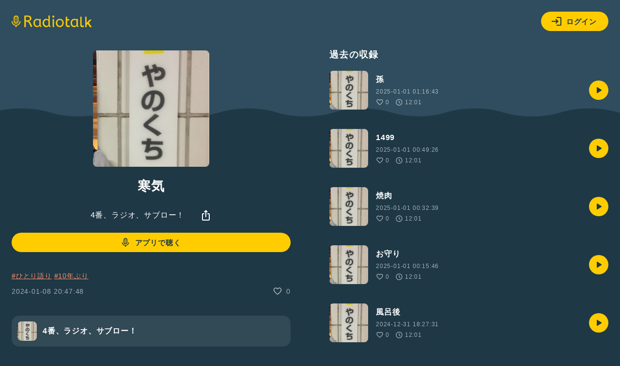

--- FILE ---
content_type: text/html; charset=UTF-8
request_url: https://radiotalk.jp/talk/1112280
body_size: 17014
content:
<!DOCTYPE html>
<html lang="ja">
<head>
    <!-- Google Tag Manager -->
    <script>(function(w,d,s,l,i){w[l]=w[l]||[];w[l].push({'gtm.start':
          new Date().getTime(),event:'gtm.js'});var f=d.getElementsByTagName(s)[0],
        j=d.createElement(s),dl=l!='dataLayer'?'&l='+l:'';j.async=true;j.src=
        'https://www.googletagmanager.com/gtm.js?id='+i+dl;f.parentNode.insertBefore(j,f);
      })(window,document,'script','dataLayer','GTM-5QTV4CH');</script>
    <!-- End Google Tag Manager -->

    <meta http-equiv="X-UA-Compatible" content="IE=edge">
    <meta name="viewport" content="width=device-width, initial-scale=1.0, maximum-scale=1.0, user-scalable=no">
    <meta http-equiv="content-type" content="text/html; charset=utf-8">
    <meta name="theme-color" content="#1E3746"/>
    <meta name="csrf-token" content="yEHnagoyQli7NjitfI0obJj95aKnAMixvQv7hxgq">
    <meta name="google-site-verification" content="MT1N5J9hyOebVRaqgcBUwtIlzEIBTc6UzhK3eUilN9w" />

    <link rel="icon" href="/images/favicon.ico" type="image/x-icon">
    <link rel="apple-touch-icon" href="/images/apple-touch-icon.png" sizes="64x64">
    <link href="/css/common.css?id=4b515fc15b80ef205be5d09edbfe1423" rel="stylesheet">
    <link rel="manifest" href="/manifest.json">

                <meta name="twitter:card" content="summary_large_image">
    <meta name="twitter:site" content="@radiotalk_info">
    <meta name="twitter:title" content="寒気">
    <meta name="twitter:description" content="#ひとり語り #10年ぶり">
    <meta name="twitter:image" content="https://radiotalk.jp/ogp/talk/1112280?_h=beff60da19762991a704108a392efa5d">

    <title>寒気 - 4番、ラジオ、サブロー！ - Radiotalk(ラジオトーク)</title>
    <meta name="author" content="kakugariningen">
    <meta name="keywords" content="寒気,4番、ラジオ、サブロー！,ひとり語り,10年ぶり,ラジオ,トーク">
    <meta name="description" content="#ひとり語り #10年ぶり">
    <meta name="application-name" content="4番、ラジオ、サブロー！">

    <meta property="fb:app_id"        content="138474133540367" />
    <meta property="og:site_name"     content="Radiotalk" />
    <meta property="og:url"           content="https://radiotalk.jp/talk/1112280" />
    <meta property="og:type"          content="website" />
    <meta property="og:title"         content="寒気" />
    <meta property="og:description"   content="#ひとり語り #10年ぶり" />
    <meta property="og:image"         content="https://radiotalk.jp/ogp/talk/1112280?_h=beff60da19762991a704108a392efa5d" />

    <link rel="canonical" href="https://radiotalk.jp/talk/1112280"/>

    <link href="/css/common.css?id=4b515fc15b80ef205be5d09edbfe1423" rel="stylesheet">
    <link href="/css/talk.css?id=d9a518fc2c200ec4fd7f8399adb71d03" rel="stylesheet">
    <link href="/css/talks.css?id=d197573a3bf9b27866d5db2da9d853e6" rel="stylesheet">
    <link href="/css/modal_window.css?id=2137d0a06fbbdc3f85d83bb22dc67813" rel="stylesheet">
    <style>
                            </style>
</head>
<body>
<!-- Google Tag Manager (noscript) -->
<noscript><iframe src="https://www.googletagmanager.com/ns.html?id=GTM-5QTV4CH" height="0" width="0" style="display:none;visibility:hidden"></iframe></noscript>
<!-- End Google Tag Manager (noscript) -->
<div>
    <header class="js-auth">
    <div class="loading-overlay" :class="[{ 'show': showLoading }]">
        <div>
            <img src="/images/loading.svg">
            <p>ログイン中...</p>
        </div>
    </div>
    <a href="/">
        <img src="/images/logo-yellow.svg" alt="Radiotalk">
    </a>
    <div class="header-right">
        <div class="dropdown">
            <div class="button button-icon-label dropdown-button" v-on:click="showLoginModal = !showLoginModal">
                <svg viewBox="0 0 24 24" xmlns="http://www.w3.org/2000/svg">
                    <path d="M11 7L9.6 8.4L12.2 11H2V13H12.2L9.6 15.6L11 17L16 12L11 7ZM20 19H12V21H20C21.1 21 22 20.1 22 19V5C22 3.9 21.1 3 20 3H12V5H20V19Z">
                </svg>
                ログイン
            </div>
            <ul class="dropdown-menu" v-show="showLoginModal" style="display: none;">
                <li>
                    <div class="button button-icon-label google" v-on:click="login('google')">
                        <svg viewBox="0 0 24 24" xmlns="http://www.w3.org/2000/svg">
                            <path d="M6.09099 12C6.09192 11.3698 6.19318 10.7438 6.39099 10.1454L3.02735 7.56818C2.35141 8.94777 2 10.4637 2 12C2 13.5363 2.35141 15.0522 3.02735 16.4318L6.39099 13.8545C6.19318 13.2562 6.09192 12.6302 6.09099 12Z" fill="#FBBC05"/>
                            <path d="M3.02734 7.56819L6.39098 10.1455C6.78093 8.96574 7.53284 7.93896 8.53981 7.21107C9.54677 6.48318 10.7576 6.09122 12.0001 6.09092C13.3432 6.08933 14.645 6.5554 15.6819 7.4091L18.591 4.50001C17.4396 3.48741 16.0707 2.75316 14.5902 2.35401C13.1098 1.95486 11.5573 1.90151 10.0529 2.19808C8.54855 2.49465 7.13252 3.1332 5.9143 4.06436C4.69608 4.99553 3.70831 6.19436 3.02734 7.56819Z" fill="#EA4335"/>
                            <path d="M11.9997 10.1818V14.0455H17.3634C16.8634 16.5 14.7725 17.9091 11.9997 17.9091C10.7559 17.9094 9.54366 17.5173 8.53572 16.7884C7.52777 16.0596 6.77551 15.0313 6.3861 13.85L3.02246 16.4273C3.84625 18.1041 5.12469 19.5156 6.71197 20.501C8.29926 21.4863 10.1315 22.0057 11.9997 22C16.9997 22 21.5452 18.3636 21.5452 12C21.5368 11.3874 21.4606 10.7776 21.3179 10.1818H11.9997Z" fill="#34A853"/>
                            <path d="M12 10.1818V14.0455H17.3636C17.2483 14.6579 17.0075 15.2398 16.6562 15.7545C16.305 16.2693 15.851 16.7057 15.3227 17.0364L18.5045 19.5091C20.35 17.8 21.5455 15.2591 21.5455 12C21.5371 11.3874 21.4608 10.7776 21.3182 10.1818H12Z" fill="#4285F4"/>
                        </svg>
                        Googleでログイン
                    </div>
                </li>
                <li>
                    <div class="button button-icon-label apple" v-on:click="login('apple')">
                        <svg viewBox="0 0 24 24" xmlns="http://www.w3.org/2000/svg">
                            <path d="M15.0864 5.19353C15.7029 4.44568 16.1374 3.42496 16.1374 2.39414C16.1374 2.25265 16.1273 2.11117 16.1071 2C15.0965 2.04042 13.8838 2.667 13.1662 3.51592C12.5902 4.16271 12.0647 5.19353 12.0647 6.22436C12.0647 6.38605 12.095 6.53765 12.1051 6.58818C12.1657 6.59828 12.2668 6.61849 12.378 6.61849C13.2774 6.61849 14.4093 6.01213 15.0864 5.19353ZM15.7938 6.83072C14.288 6.83072 13.0551 7.75038 12.2668 7.75038C11.428 7.75038 10.3365 6.89136 9.02274 6.89136C6.52653 6.89136 4 8.95301 4 12.8338C4 15.2592 4.92976 17.8161 6.09197 19.4634C7.08236 20.858 7.95149 22 9.20465 22C10.4376 22 10.9833 21.1814 12.5195 21.1814C14.0758 21.1814 14.4295 21.9798 15.7938 21.9798C17.1481 21.9798 18.0475 20.7367 18.9065 19.5139C19.8565 18.1091 20.2607 16.7448 20.2708 16.6741C20.19 16.6539 17.6028 15.5927 17.6028 12.6316C17.6028 10.0647 19.6342 8.91258 19.7554 8.82163C18.4113 6.89136 16.3598 6.83072 15.7938 6.83072Z" fill="#FFF"/>
                        </svg>
                            Appleでサインイン
                    </div>
                </li>
                <li>
                    <div class="button button-icon-label facebook" v-on:click="login('facebook')">
                        <svg viewBox="0 0 24 24" xmlns="http://www.w3.org/2000/svg">
                            <path d="M23 12C23 6.47715 18.5229 2 13 2C7.47715 2 3 6.47715 3 12C3 16.9912 6.65684 21.1283 11.4375 21.8785V14.8906H8.89844V12H11.4375V9.79688C11.4375 7.29063 12.9305 5.90625 15.2146 5.90625C16.3084 5.90625 17.4531 6.10156 17.4531 6.10156V8.5625H16.1922C14.95 8.5625 14.5625 9.3334 14.5625 10.125V12H17.3359L16.8926 14.8906H14.5625V21.8785C19.3432 21.1283 23 16.9912 23 12Z" fill="#FFF"/>
                            <path d="M16.8926 14.8906L17.3359 12H14.5625V10.125C14.5625 9.33418 14.95 8.5625 16.1922 8.5625H17.4531V6.10156C17.4531 6.10156 16.3088 5.90625 15.2146 5.90625C12.9305 5.90625 11.4375 7.29063 11.4375 9.79688V12H8.89844V14.8906H11.4375V21.8785C12.4729 22.0405 13.5271 22.0405 14.5625 21.8785V14.8906H16.8926Z" fill="#1877F2"/>
                        </svg>
                        Facebookでログイン
                    </div>
                </li>
                <li>
                    <div class="button button-icon-label X" v-on:click="login('twitter')">
                        <svg xmlns="http://www.w3.org/2000/svg" viewBox="0 0 30 30">
                            <path d="M16.7124 13.7893L23.4134 6H21.8254L16.0071 12.7633L11.3599 6H6L13.0274 16.2273L6 24.3955H7.58799L13.7324 17.2533L18.6401 24.3955H24L16.7121 13.7893H16.7124ZM14.5375 16.3174L13.8255 15.299L8.16017 7.19542H10.5992L15.1712 13.7353L15.8832 14.7537L21.8262 23.2545H19.3871L14.5375 16.3178V16.3174Z" fill="#FFF"/>
                        </svg>
                        Xでログイン
                    </div>
                </li>
                <li>
                    <span class="small">アカウントの新規作成はアプリからお願いします</span>
                                            
                        <a href="https://itunes.apple.com/us/app/radiotalk-%E3%83%A9%E3%82%B8%E3%82%AA%E3%83%88%E3%83%BC%E3%82%AF/id1262988626?mt=8&utm_source=web_header&utm_medium=radiotalk.jp" class="button" data-category="link-store" data-label="header" data-value="android">アプリをダウンロード</a>
                                    </li>
            </ul>
        </div>
    </div>
    <form name="login-form" method="post" action="/login">
        <input type="hidden" name="_token" value="yEHnagoyQli7NjitfI0obJj95aKnAMixvQv7hxgq" autocomplete="off">
        <input type="hidden" name="id_token"/>
    </form>
</header>
    <main id="app" class="main">
                                <dialog id="myDialog">
        <button id="closeBtn" class="close-x-btn">×</button>
        <img id="modalImage" src="https://storage.radiotalk.jp/common/images/app_qr.png">
    </dialog>

    <div class="contents">
        <div class="contents-left">
            <div class="image-square image-square-240">
                <img v-bind:src="imageUrl" v-bind:alt="title">
            </div>
            <h1>{{ title }}</h1>
            <div class="play" id="audio">
                <div class="play-controller">
                    <a class="name name-channel" href="/program/50357" data-category="program" data-label="talk" data-value="50357">4番、ラジオ、サブロー！</a>
                    <div class="dropdown">
                        <div class="dropdown-button" v-on:click="showShareModal = !showShareModal">
                            <svg viewBox="0 0 24 24" xmlns="http://www.w3.org/2000/svg">
                                <path d="M12 16C11.7167 16 11.4793 15.904 11.288 15.712C11.096 15.5207 11 15.2834 11 15V4.82505L10.1 5.72505C9.91667 5.90838 9.68767 6.00005 9.413 6.00005C9.13767 6.00005 8.9 5.90005 8.7 5.70005C8.51667 5.50005 8.425 5.26238 8.425 4.98705C8.425 4.71238 8.51667 4.48338 8.7 4.30005L11.3 1.70005C11.3833 1.61672 11.4877 1.55005 11.613 1.50005C11.7377 1.45005 11.8667 1.42505 12 1.42505C12.1333 1.42505 12.2627 1.45005 12.388 1.50005C12.5127 1.55005 12.6167 1.61672 12.7 1.70005L15.3 4.30005C15.5 4.50005 15.6 4.74172 15.6 5.02505C15.6 5.30838 15.5 5.54172 15.3 5.72505C15.1 5.90838 14.8627 6.00005 14.588 6.00005C14.3127 6.00005 14.0833 5.90838 13.9 5.72505L13 4.82505V15C13 15.2834 12.9043 15.5207 12.713 15.712C12.521 15.904 12.2833 16 12 16ZM6 23C5.45 23 4.97933 22.8044 4.588 22.413C4.196 22.021 4 21.55 4 21V10C4 9.45005 4.196 8.97905 4.588 8.58705C4.97933 8.19571 5.45 8.00005 6 8.00005H8C8.28333 8.00005 8.521 8.09572 8.713 8.28705C8.90433 8.47905 9 8.71672 9 9.00005C9 9.28338 8.90433 9.52071 8.713 9.71205C8.521 9.90405 8.28333 10 8 10H6V21H18V10H16C15.7167 10 15.4793 9.90405 15.288 9.71205C15.096 9.52071 15 9.28338 15 9.00005C15 8.71672 15.096 8.47905 15.288 8.28705C15.4793 8.09572 15.7167 8.00005 16 8.00005H18C18.55 8.00005 19.021 8.19571 19.413 8.58705C19.8043 8.97905 20 9.45005 20 10V21C20 21.55 19.8043 22.021 19.413 22.413C19.021 22.8044 18.55 23 18 23H6Z"/>
                            </svg>
                        </div>
                        <ul v-cloak class="dropdown-menu" v-show="showShareModal">
                            <li>
                                <a v-on:click="onClickTweetButton" href="https://twitter.com/intent/tweet?text=寒気 | 4番、ラジオ、サブロー！ https://radiotalk.jp/talk/1112280&hashtags=Radiotalk" onclick="window.open(encodeURI(decodeURI(this.href)),'tweetwindow','width=550, height=450, personalbar=0, toolbar=0, scrollbars=1, resizable=1'); return false;" data-category="share" data-label="talk" data-value="twitter">
                                    <svg xmlns="http://www.w3.org/2000/svg" viewBox="0 0 30 30">
                                        <path d="M16.7124 13.7893L23.4134 6H21.8254L16.0071 12.7633L11.3599 6H6L13.0274 16.2273L6 24.3955H7.58799L13.7324 17.2533L18.6401 24.3955H24L16.7121 13.7893H16.7124ZM14.5375 16.3174L13.8255 15.299L8.16017 7.19542H10.5992L15.1712 13.7353L15.8832 14.7537L21.8262 23.2545H19.3871L14.5375 16.3178V16.3174Z"/>
                                    </svg>
                                    ポストする
                                </a>
                            </li>
                            <li>
                                <div v-on:click="copyURL('https://radiotalk.jp/talk/1112280')">
                                    <svg viewBox="0 0 24 24" xmlns="http://www.w3.org/2000/svg">
                                        <path d="M7 17C5.61667 17 4.43767 16.5123 3.463 15.537C2.48767 14.5623 2 13.3833 2 12C2 10.6167 2.48767 9.43733 3.463 8.462C4.43767 7.48733 5.61667 7 7 7H10C10.2833 7 10.521 7.09567 10.713 7.287C10.9043 7.479 11 7.71667 11 8C11 8.28333 10.9043 8.52067 10.713 8.712C10.521 8.904 10.2833 9 10 9H7C6.16667 9 5.45833 9.29167 4.875 9.875C4.29167 10.4583 4 11.1667 4 12C4 12.8333 4.29167 13.5417 4.875 14.125C5.45833 14.7083 6.16667 15 7 15H10C10.2833 15 10.521 15.0957 10.713 15.287C10.9043 15.479 11 15.7167 11 16C11 16.2833 10.9043 16.5207 10.713 16.712C10.521 16.904 10.2833 17 10 17H7ZM9 13C8.71667 13 8.47933 12.904 8.288 12.712C8.096 12.5207 8 12.2833 8 12C8 11.7167 8.096 11.479 8.288 11.287C8.47933 11.0957 8.71667 11 9 11H15C15.2833 11 15.521 11.0957 15.713 11.287C15.9043 11.479 16 11.7167 16 12C16 12.2833 15.9043 12.5207 15.713 12.712C15.521 12.904 15.2833 13 15 13H9ZM14 17C13.7167 17 13.4793 16.904 13.288 16.712C13.096 16.5207 13 16.2833 13 16C13 15.7167 13.096 15.479 13.288 15.287C13.4793 15.0957 13.7167 15 14 15H17C17.8333 15 18.5417 14.7083 19.125 14.125C19.7083 13.5417 20 12.8333 20 12C20 11.1667 19.7083 10.4583 19.125 9.875C18.5417 9.29167 17.8333 9 17 9H14C13.7167 9 13.4793 8.904 13.288 8.712C13.096 8.52067 13 8.28333 13 8C13 7.71667 13.096 7.479 13.288 7.287C13.4793 7.09567 13.7167 7 14 7H17C18.3833 7 19.5627 7.48733 20.538 8.462C21.5127 9.43733 22 10.6167 22 12C22 13.3833 21.5127 14.5623 20.538 15.537C19.5627 16.5123 18.3833 17 17 17H14Z"/>
                                    </svg>
                                    URLをコピー
                                </div>
                            </li>
                            <li>
                                <div v-on:click="onClickEmbedButton" data-category="share" data-label="talk" data-value="embed">
                                    <svg viewBox="0 0 24 24" xmlns="http://www.w3.org/2000/svg">
                                        <path d="M16.6999 17.3001C16.5166 17.4834 16.2876 17.5751 16.0129 17.5751C15.7376 17.5751 15.4999 17.4751 15.2999 17.2751C15.0999 17.0751 14.9999 16.8374 14.9999 16.5621C14.9999 16.2874 15.0999 16.0501 15.2999 15.8501L19.1749 11.9751L15.2749 8.07508C15.0916 7.89175 15.0039 7.66242 15.0119 7.38708C15.0206 7.11242 15.1166 6.88342 15.2999 6.70008C15.4832 6.51675 15.7166 6.42508 15.9999 6.42508C16.2832 6.42508 16.5166 6.51675 16.6999 6.70008L21.2999 11.3001C21.4999 11.5001 21.5999 11.7334 21.5999 12.0001C21.5999 12.2667 21.4999 12.5001 21.2999 12.7001L16.6999 17.3001ZM7.2999 17.3001L2.6999 12.7001C2.4999 12.5001 2.3999 12.2667 2.3999 12.0001C2.3999 11.7334 2.4999 11.5001 2.6999 11.3001L7.2999 6.70008C7.48324 6.51675 7.71657 6.42075 7.9999 6.41208C8.28324 6.40408 8.5249 6.50008 8.7249 6.70008C8.9249 6.90008 9.0249 7.13742 9.0249 7.41208C9.0249 7.68742 8.9249 7.92508 8.7249 8.12508L4.8249 12.0251L8.7249 15.9251C8.90824 16.1084 8.9959 16.3374 8.9879 16.6121C8.97924 16.8874 8.88324 17.1167 8.6999 17.3001C8.51657 17.4834 8.28324 17.5751 7.9999 17.5751C7.71657 17.5751 7.48324 17.4834 7.2999 17.3001Z"/>
                                    </svg>
                                    埋め込み
                                </div>
                            </li>
                        </ul>
                    </div>
                </div>
            </div>
            <br />
                            <a class="button button-icon-label" href="#" data-category="link-to-app" data-label="talk" id="openBtn">
                    <svg viewBox="0 0 24 24" xmlns="http://www.w3.org/2000/svg">
                        <path d="M12.6157 8.69322C12.7316 8.59494 12.8723 8.53037 13.0223 8.50655C13.1739 8.48583 13.3283 8.50656 13.469 8.56655C13.6051 8.62849 13.7207 8.72792 13.8023 8.85321C13.8608 8.9334 13.9007 9.02565 13.919 9.12321C13.9391 9.21884 13.9391 9.31758 13.919 9.41321C13.893 9.50915 13.8476 9.59877 13.7857 9.67656C13.7213 9.75481 13.642 9.81939 13.5523 9.86654C13.4196 9.94254 13.2682 9.97943 13.1154 9.97294C12.9626 9.96645 12.8148 9.91686 12.689 9.82988C12.5677 9.74831 12.4736 9.63219 12.419 9.49654C12.3665 9.36032 12.3583 9.21102 12.3957 9.06989C12.4274 8.92427 12.5045 8.79243 12.6157 8.69322ZM11.469 9.59322C11.5219 9.51116 11.5572 9.41902 11.5727 9.32263C11.5881 9.22625 11.5835 9.1277 11.559 9.03321C11.5341 8.93803 11.4902 8.84884 11.4301 8.77096C11.37 8.69308 11.2948 8.6281 11.209 8.57988C11.1201 8.52987 11.0231 8.49602 10.9223 8.47988C10.8221 8.46162 10.7193 8.46162 10.619 8.47988C10.521 8.50183 10.4282 8.54258 10.3457 8.59988C10.2631 8.65629 10.1928 8.72887 10.139 8.81321C10.0867 8.8953 10.0515 8.98715 10.0357 9.08321C10.0206 9.17907 10.0252 9.27698 10.0493 9.37097C10.0734 9.46497 10.1164 9.55308 10.1757 9.62989C10.237 9.709 10.3128 9.77572 10.399 9.82654C10.5785 9.92661 10.7884 9.95745 10.989 9.91321C11.1838 9.87118 11.3553 9.75682 11.469 9.59322ZM11.2957 7.09988C11.2913 7.19763 11.3072 7.29522 11.3423 7.38654C11.3796 7.47812 11.4339 7.56184 11.5023 7.63322C11.5739 7.70394 11.6574 7.76147 11.749 7.8032C11.8432 7.84236 11.9437 7.86383 12.0457 7.86654C12.1998 7.87252 12.3525 7.83437 12.4857 7.75655C12.6173 7.67864 12.722 7.56233 12.7857 7.42322C12.85 7.29084 12.871 7.14154 12.8457 6.99654C12.8208 6.8507 12.7522 6.71587 12.649 6.60989C12.541 6.50189 12.4046 6.42675 12.2557 6.39321C12.105 6.36031 11.9481 6.36954 11.8023 6.41988C11.6605 6.47132 11.5358 6.56136 11.4423 6.67987C11.3509 6.8012 11.2997 6.94803 11.2957 7.09988ZM12.6657 10.9499C12.5577 10.8419 12.4213 10.7668 12.2723 10.7332C12.1216 10.7003 11.9648 10.7095 11.819 10.7599C11.6771 10.8113 11.5524 10.9014 11.459 11.0199C11.3702 11.1375 11.319 11.2793 11.3123 11.4266C11.303 11.5247 11.3155 11.6238 11.349 11.7166C11.384 11.812 11.439 11.8988 11.5103 11.9712C11.5816 12.0436 11.6675 12.1 11.7623 12.1365C11.857 12.1771 11.9594 12.1964 12.0623 12.1932C12.2165 12.1992 12.3691 12.161 12.5023 12.0832C12.634 12.0053 12.7387 11.889 12.8023 11.7499C12.8667 11.6175 12.8877 11.4682 12.8623 11.3232C12.835 11.1821 12.7665 11.0522 12.6657 10.9499ZM8.289 13.3765C8.088 12.9136 7.98365 12.4145 7.98234 11.9099V6.82988C7.98402 6.32525 8.08836 5.82625 8.289 5.36322C8.49647 4.89508 8.7944 4.47252 9.16567 4.11988C9.54601 3.76297 9.99051 3.48134 10.4757 3.28988C11.4717 2.90337 12.5763 2.90337 13.5723 3.28988C14.0581 3.4801 14.5028 3.76187 14.8823 4.11988C15.2546 4.47165 15.5527 4.89442 15.759 5.36322C15.9596 5.82625 16.064 6.32525 16.0657 6.82988V11.9099C16.059 12.4171 15.9499 12.9178 15.7448 13.3818C15.5397 13.8458 15.243 14.2635 14.8723 14.6099C14.099 15.3331 13.0812 15.7379 12.0223 15.7432C11.4933 15.7424 10.969 15.6441 10.4757 15.4532C9.98972 15.2618 9.54502 14.9789 9.16567 14.6199C8.78697 14.27 8.48308 13.8471 8.27234 13.3765H8.289ZM11.999 4.16988C11.658 4.17113 11.3198 4.23087 10.999 4.34654H11.049C11.1456 4.37923 11.235 4.43016 11.3123 4.49654C11.3869 4.56244 11.447 4.64302 11.489 4.73322C11.5357 4.81945 11.5619 4.91523 11.5657 5.01321C11.5712 5.11073 11.5564 5.20835 11.5223 5.29989C11.4866 5.39228 11.4321 5.47627 11.3623 5.54655C11.2925 5.61937 11.2086 5.67722 11.1157 5.71656C10.9241 5.78665 10.7139 5.78665 10.5223 5.71656C10.3329 5.65258 10.1738 5.52078 10.0757 5.34654C10.0133 5.21476 9.99234 5.06715 10.0157 4.92322C9.60934 5.30549 9.33602 5.80776 9.23567 6.35655C9.34545 6.33221 9.45923 6.33221 9.56901 6.35655C9.71888 6.38311 9.85783 6.45258 9.969 6.55654C10.0769 6.65715 10.1512 6.78861 10.1816 6.93299C10.212 7.07736 10.1971 7.22762 10.139 7.36322C10.0777 7.50071 9.97668 7.61677 9.849 7.69656C9.71913 7.77782 9.56887 7.82058 9.41567 7.81989C9.34241 7.81998 9.26949 7.80988 9.19901 7.78988V10.7332C9.31892 10.6972 9.44551 10.6892 9.56901 10.7099C9.71963 10.7363 9.85893 10.8071 9.969 10.9132C10.0771 11.013 10.1515 11.1439 10.1819 11.2878C10.2124 11.4317 10.1974 11.5815 10.139 11.7166C10.0777 11.854 9.97668 11.9701 9.849 12.0499C9.71913 12.1312 9.56887 12.1739 9.41567 12.1732C9.34706 12.1726 9.27879 12.1636 9.21234 12.1465C9.27934 12.7681 9.56669 13.3452 10.0223 13.7732L10.089 13.8299C10.0723 13.7934 10.0589 13.7555 10.049 13.7166C10.029 13.622 10.029 13.5244 10.049 13.4299C10.0648 13.3338 10.1 13.242 10.1523 13.1599C10.2071 13.0763 10.2772 13.0039 10.359 12.9466C10.4415 12.8893 10.5343 12.8485 10.6323 12.8265C10.7326 12.8083 10.8354 12.8083 10.9357 12.8265C11.0364 12.8427 11.1334 12.8766 11.2223 12.9266C11.3082 12.9754 11.3834 13.041 11.4435 13.1195C11.5037 13.1979 11.5474 13.2876 11.5723 13.3832C11.5968 13.4772 11.6014 13.5752 11.5859 13.671C11.5704 13.7668 11.5351 13.8584 11.4823 13.9399C11.3711 14.1085 11.1992 14.2279 11.0023 14.2732C10.9293 14.2831 10.8553 14.2831 10.7823 14.2732C11.1738 14.4598 11.602 14.5566 12.0357 14.5566C12.4693 14.5566 12.8975 14.4598 13.289 14.2732C13.2336 14.2781 13.1778 14.2781 13.1223 14.2732C12.9695 14.2663 12.8217 14.2167 12.6957 14.1299C12.5743 14.0483 12.4803 13.9322 12.4257 13.7966C12.3732 13.6603 12.365 13.511 12.4023 13.3699C12.4372 13.2258 12.5165 13.0964 12.629 12.9999C12.7449 12.9016 12.8856 12.837 13.0357 12.8132C13.1872 12.7925 13.3416 12.8132 13.4823 12.8732C13.6184 12.9351 13.7341 13.0346 13.8157 13.1599C13.8754 13.2398 13.9164 13.332 13.9357 13.4299C13.9574 13.5264 13.9574 13.6266 13.9357 13.7232C13.9144 13.7887 13.8853 13.8514 13.849 13.9099C13.9023 13.8632 13.959 13.8199 14.009 13.7732C14.4682 13.3409 14.7559 12.7574 14.819 12.1299C14.692 12.1742 14.5558 12.1852 14.4233 12.1619C14.2908 12.1385 14.1665 12.0816 14.0623 11.9965C13.9477 11.9016 13.8631 11.7754 13.819 11.6332C13.7739 11.4934 13.7739 11.343 13.819 11.2032C13.868 11.0619 13.9586 10.9387 14.079 10.8499C14.2027 10.7596 14.3495 10.7065 14.5023 10.6966C14.6047 10.6874 14.7078 10.6987 14.8057 10.7299V7.79322C14.6929 7.83525 14.5721 7.85121 14.4523 7.83989C14.3006 7.82117 14.1574 7.75991 14.039 7.66321C13.9208 7.57152 13.8355 7.44408 13.7957 7.29989C13.7482 7.16049 13.7482 7.00927 13.7957 6.86988C13.8456 6.72994 13.9361 6.60808 14.0557 6.51988C14.1791 6.4286 14.3259 6.37428 14.479 6.36322C14.5722 6.35814 14.6657 6.36826 14.7557 6.39321C14.658 5.83171 14.3808 5.31707 13.9657 4.92656L13.8823 4.85655C13.9271 5.01921 13.9142 5.19235 13.8457 5.34654C13.7479 5.52183 13.5889 5.6548 13.399 5.71987C13.2074 5.78997 12.9972 5.78997 12.8057 5.71987C12.6252 5.63596 12.4842 5.48546 12.4123 5.29989C12.3752 5.21063 12.3561 5.11489 12.3561 5.01821C12.3561 4.92153 12.3752 4.82582 12.4123 4.73655C12.4563 4.6457 12.5174 4.5642 12.5923 4.49654C12.668 4.42953 12.7564 4.37851 12.8523 4.34654C12.8771 4.33799 12.9029 4.3324 12.929 4.32988C12.6302 4.2245 12.3158 4.17041 11.999 4.16988ZM17.8223 11.9065V12.0332C17.7678 13.3913 17.2203 14.6829 16.2823 15.6665C15.3066 16.683 14.013 17.3356 12.6157 17.5165H11.249C9.88138 17.3176 8.61981 16.6663 7.66567 15.6665C6.73702 14.6837 6.19585 13.3977 6.14233 12.0466V11.9199H4.64233V12.0466C4.67203 13.738 5.34556 15.3545 6.52567 16.5665C7.74395 17.8171 9.36743 18.5934 11.1057 18.7566V20.9999H12.8057V18.7432C14.5544 18.5835 16.1906 17.8114 17.4257 16.5632C18.6225 15.3529 19.3168 13.7345 19.369 12.0332V11.9065H17.8223Z"/>
                    </svg>
                    アプリで聴く
                </a>
                        <div class="detail">
                <div class="description">
                    <p id="talk-description" class="caption" v-html="description"></p>
                    <button id="more-talk-description" class="bold" @click="onClickMoreTalkDescription">
                        ...もっと読む
                    </button>
                </div>
                <aside class="data">
                    <time>{{ createdAt }}</time>
                    <div class="label-icon label-icon-small">
                        <svg viewBox="0 0 24 24" xmlns="http://www.w3.org/2000/svg">
                            <path d="M10.65 19.7999L8.925 18.2249C7.15833 16.6082 5.56267 15.0039 4.138 13.4119C2.71267 11.8206 2 10.0666 2 8.1499C2 6.58324 2.525 5.2749 3.575 4.2249C4.625 3.1749 5.93333 2.6499 7.5 2.6499C8.38333 2.6499 9.21667 2.83724 10 3.2119C10.7833 3.58724 11.45 4.0999 12 4.7499C12.55 4.0999 13.2167 3.58724 14 3.2119C14.7833 2.83724 15.6167 2.6499 16.5 2.6499C18.0667 2.6499 19.375 3.1749 20.425 4.2249C21.475 5.2749 22 6.58324 22 8.1499C22 10.0666 21.2917 11.8249 19.875 13.4249C18.4583 15.0249 16.85 16.6332 15.05 18.2499L13.35 19.7999C12.9667 20.1666 12.5167 20.3499 12 20.3499C11.4833 20.3499 11.0333 20.1666 10.65 19.7999ZM11.05 6.7499C10.5667 6.06657 10.05 5.54557 9.5 5.1869C8.95 4.8289 8.28333 4.6499 7.5 4.6499C6.5 4.6499 5.66667 4.98324 5 5.6499C4.33333 6.31657 4 7.1499 4 8.1499C4 9.01657 4.30833 9.93723 4.925 10.9119C5.54167 11.8872 6.27933 12.8332 7.138 13.7499C7.996 14.6666 8.87933 15.5249 9.788 16.3249C10.696 17.1249 11.4333 17.7832 12 18.2999C12.5667 17.7832 13.3043 17.1249 14.213 16.3249C15.121 15.5249 16.0043 14.6666 16.863 13.7499C17.721 12.8332 18.4583 11.8872 19.075 10.9119C19.6917 9.93723 20 9.01657 20 8.1499C20 7.1499 19.6667 6.31657 19 5.6499C18.3333 4.98324 17.5 4.6499 16.5 4.6499C15.7167 4.6499 15.05 4.8289 14.5 5.1869C13.95 5.54557 13.4333 6.06657 12.95 6.7499C12.8333 6.91657 12.6917 7.04157 12.525 7.1249C12.3583 7.20824 12.1833 7.2499 12 7.2499C11.8167 7.2499 11.6417 7.20824 11.475 7.1249C11.3083 7.04157 11.1667 6.91657 11.05 6.7499Z"/>
                        </svg>
                        {{ totalReactions }}
                    </div>
                </aside>
            </div>
            <span id="talk-info" class="hidden" data-talk-id="1112280" data-program-id="50357" data-user="web" data-auto-play="true" data-url="https://radiotalk.jp/talk/1112280"></span>
            <a class="box-link box-link-start" href="/program/50357" data-category="program" data-label="talk" data-value="50357">
                <div class="image-square image-square-40">
                    <img class="program-item-img" alt="4番、ラジオ、サブロー！" src="https://storage.radiotalk.jp/u130694/image/programs/20230205135755_7dc6.jpg"/>
                </div>
                <div class="name name-channel">
                    4番、ラジオ、サブロー！
                                    </div>
            </a>
        </div>
        <div class="contents-right">
            <h4>過去の収録</h4>
            <div class="record-lists">
                <a class="record-list" href="/talk/1261664" data-category="talk" data-label="talk" data-value="1261664">
            <div class="image-square image-square-80">
                <img alt="孫" src="https://storage.radiotalk.jp/u130694/image/programs/20230205135755_7dc6.jpg" loading="lazy">
            </div>
            <div class="detail record-detail">
                <p class="bold">孫</p>
                                    <time>2025-01-01 01:16:43</time>
                                <div class="data">
                    <div class="label-icon label-icon-xsmall">
                        <svg viewBox="0 0 24 24" xmlns="http://www.w3.org/2000/svg">
                            <path d="M10.65 19.7999L8.925 18.2249C7.15833 16.6082 5.56267 15.0039 4.138 13.4119C2.71267 11.8206 2 10.0666 2 8.1499C2 6.58324 2.525 5.2749 3.575 4.2249C4.625 3.1749 5.93333 2.6499 7.5 2.6499C8.38333 2.6499 9.21667 2.83724 10 3.2119C10.7833 3.58724 11.45 4.0999 12 4.7499C12.55 4.0999 13.2167 3.58724 14 3.2119C14.7833 2.83724 15.6167 2.6499 16.5 2.6499C18.0667 2.6499 19.375 3.1749 20.425 4.2249C21.475 5.2749 22 6.58324 22 8.1499C22 10.0666 21.2917 11.8249 19.875 13.4249C18.4583 15.0249 16.85 16.6332 15.05 18.2499L13.35 19.7999C12.9667 20.1666 12.5167 20.3499 12 20.3499C11.4833 20.3499 11.0333 20.1666 10.65 19.7999ZM11.05 6.7499C10.5667 6.06657 10.05 5.54557 9.5 5.1869C8.95 4.8289 8.28333 4.6499 7.5 4.6499C6.5 4.6499 5.66667 4.98324 5 5.6499C4.33333 6.31657 4 7.1499 4 8.1499C4 9.01657 4.30833 9.93723 4.925 10.9119C5.54167 11.8872 6.27933 12.8332 7.138 13.7499C7.996 14.6666 8.87933 15.5249 9.788 16.3249C10.696 17.1249 11.4333 17.7832 12 18.2999C12.5667 17.7832 13.3043 17.1249 14.213 16.3249C15.121 15.5249 16.0043 14.6666 16.863 13.7499C17.721 12.8332 18.4583 11.8872 19.075 10.9119C19.6917 9.93723 20 9.01657 20 8.1499C20 7.1499 19.6667 6.31657 19 5.6499C18.3333 4.98324 17.5 4.6499 16.5 4.6499C15.7167 4.6499 15.05 4.8289 14.5 5.1869C13.95 5.54557 13.4333 6.06657 12.95 6.7499C12.8333 6.91657 12.6917 7.04157 12.525 7.1249C12.3583 7.20824 12.1833 7.2499 12 7.2499C11.8167 7.2499 11.6417 7.20824 11.475 7.1249C11.3083 7.04157 11.1667 6.91657 11.05 6.7499Z"/>
                        </svg>
                        0
                    </div>
                    <div class="label-icon label-icon-xsmall">
                        <svg viewBox="0 0 24 24" xmlns="http://www.w3.org/2000/svg">
                            <path d="M14.625 16.025C14.8083 16.2083 15.0333 16.3 15.3 16.3C15.5667 16.3 15.8 16.2 16 16C16.1833 15.8167 16.275 15.5833 16.275 15.3C16.275 15.0167 16.1833 14.7833 16 14.6L13 11.6V7.975C13 7.69167 12.9043 7.45833 12.713 7.275C12.521 7.09167 12.2833 7 12 7C11.7167 7 11.4793 7.09567 11.288 7.287C11.096 7.479 11 7.71667 11 8V11.975C11 12.1083 11.025 12.2373 11.075 12.362C11.125 12.4873 11.2 12.6 11.3 12.7L14.625 16.025ZM12 22C10.6167 22 9.31667 21.7373 8.1 21.212C6.88333 20.6873 5.825 19.975 4.925 19.075C4.025 18.175 3.31267 17.1167 2.788 15.9C2.26267 14.6833 2 13.3833 2 12C2 10.6167 2.26267 9.31667 2.788 8.1C3.31267 6.88333 4.025 5.825 4.925 4.925C5.825 4.025 6.88333 3.31233 8.1 2.787C9.31667 2.26233 10.6167 2 12 2C13.3833 2 14.6833 2.26233 15.9 2.787C17.1167 3.31233 18.175 4.025 19.075 4.925C19.975 5.825 20.6873 6.88333 21.212 8.1C21.7373 9.31667 22 10.6167 22 12C22 13.3833 21.7373 14.6833 21.212 15.9C20.6873 17.1167 19.975 18.175 19.075 19.075C18.175 19.975 17.1167 20.6873 15.9 21.212C14.6833 21.7373 13.3833 22 12 22ZM12 20C14.2167 20 16.1043 19.221 17.663 17.663C19.221 16.1043 20 14.2167 20 12C20 9.78333 19.221 7.89567 17.663 6.337C16.1043 4.779 14.2167 4 12 4C9.78333 4 7.896 4.779 6.338 6.337C4.77933 7.89567 4 9.78333 4 12C4 14.2167 4.77933 16.1043 6.338 17.663C7.896 19.221 9.78333 20 12 20Z"/>
                        </svg>
                        12:01
                    </div>
                </div>
            </div>
            <div class="button button-icon">
                <svg viewBox="0 0 24 24" xmlns="http://www.w3.org/2000/svg">
                    <path d="M9.525 18.0251C9.19167 18.2417 8.854 18.2541 8.512 18.0621C8.17067 17.8707 8 17.5751 8 17.1751V6.82508C8 6.42508 8.17067 6.12908 8.512 5.93708C8.854 5.74575 9.19167 5.75841 9.525 5.97508L17.675 11.1501C17.975 11.3501 18.125 11.6334 18.125 12.0001C18.125 12.3667 17.975 12.6501 17.675 12.8501L9.525 18.0251Z"/>
                </svg>
            </div>
        </a>
                <a class="record-list" href="/talk/1261658" data-category="talk" data-label="talk" data-value="1261658">
            <div class="image-square image-square-80">
                <img alt="1499" src="https://storage.radiotalk.jp/u130694/image/programs/20230205135755_7dc6.jpg" loading="lazy">
            </div>
            <div class="detail record-detail">
                <p class="bold">1499</p>
                                    <time>2025-01-01 00:49:26</time>
                                <div class="data">
                    <div class="label-icon label-icon-xsmall">
                        <svg viewBox="0 0 24 24" xmlns="http://www.w3.org/2000/svg">
                            <path d="M10.65 19.7999L8.925 18.2249C7.15833 16.6082 5.56267 15.0039 4.138 13.4119C2.71267 11.8206 2 10.0666 2 8.1499C2 6.58324 2.525 5.2749 3.575 4.2249C4.625 3.1749 5.93333 2.6499 7.5 2.6499C8.38333 2.6499 9.21667 2.83724 10 3.2119C10.7833 3.58724 11.45 4.0999 12 4.7499C12.55 4.0999 13.2167 3.58724 14 3.2119C14.7833 2.83724 15.6167 2.6499 16.5 2.6499C18.0667 2.6499 19.375 3.1749 20.425 4.2249C21.475 5.2749 22 6.58324 22 8.1499C22 10.0666 21.2917 11.8249 19.875 13.4249C18.4583 15.0249 16.85 16.6332 15.05 18.2499L13.35 19.7999C12.9667 20.1666 12.5167 20.3499 12 20.3499C11.4833 20.3499 11.0333 20.1666 10.65 19.7999ZM11.05 6.7499C10.5667 6.06657 10.05 5.54557 9.5 5.1869C8.95 4.8289 8.28333 4.6499 7.5 4.6499C6.5 4.6499 5.66667 4.98324 5 5.6499C4.33333 6.31657 4 7.1499 4 8.1499C4 9.01657 4.30833 9.93723 4.925 10.9119C5.54167 11.8872 6.27933 12.8332 7.138 13.7499C7.996 14.6666 8.87933 15.5249 9.788 16.3249C10.696 17.1249 11.4333 17.7832 12 18.2999C12.5667 17.7832 13.3043 17.1249 14.213 16.3249C15.121 15.5249 16.0043 14.6666 16.863 13.7499C17.721 12.8332 18.4583 11.8872 19.075 10.9119C19.6917 9.93723 20 9.01657 20 8.1499C20 7.1499 19.6667 6.31657 19 5.6499C18.3333 4.98324 17.5 4.6499 16.5 4.6499C15.7167 4.6499 15.05 4.8289 14.5 5.1869C13.95 5.54557 13.4333 6.06657 12.95 6.7499C12.8333 6.91657 12.6917 7.04157 12.525 7.1249C12.3583 7.20824 12.1833 7.2499 12 7.2499C11.8167 7.2499 11.6417 7.20824 11.475 7.1249C11.3083 7.04157 11.1667 6.91657 11.05 6.7499Z"/>
                        </svg>
                        0
                    </div>
                    <div class="label-icon label-icon-xsmall">
                        <svg viewBox="0 0 24 24" xmlns="http://www.w3.org/2000/svg">
                            <path d="M14.625 16.025C14.8083 16.2083 15.0333 16.3 15.3 16.3C15.5667 16.3 15.8 16.2 16 16C16.1833 15.8167 16.275 15.5833 16.275 15.3C16.275 15.0167 16.1833 14.7833 16 14.6L13 11.6V7.975C13 7.69167 12.9043 7.45833 12.713 7.275C12.521 7.09167 12.2833 7 12 7C11.7167 7 11.4793 7.09567 11.288 7.287C11.096 7.479 11 7.71667 11 8V11.975C11 12.1083 11.025 12.2373 11.075 12.362C11.125 12.4873 11.2 12.6 11.3 12.7L14.625 16.025ZM12 22C10.6167 22 9.31667 21.7373 8.1 21.212C6.88333 20.6873 5.825 19.975 4.925 19.075C4.025 18.175 3.31267 17.1167 2.788 15.9C2.26267 14.6833 2 13.3833 2 12C2 10.6167 2.26267 9.31667 2.788 8.1C3.31267 6.88333 4.025 5.825 4.925 4.925C5.825 4.025 6.88333 3.31233 8.1 2.787C9.31667 2.26233 10.6167 2 12 2C13.3833 2 14.6833 2.26233 15.9 2.787C17.1167 3.31233 18.175 4.025 19.075 4.925C19.975 5.825 20.6873 6.88333 21.212 8.1C21.7373 9.31667 22 10.6167 22 12C22 13.3833 21.7373 14.6833 21.212 15.9C20.6873 17.1167 19.975 18.175 19.075 19.075C18.175 19.975 17.1167 20.6873 15.9 21.212C14.6833 21.7373 13.3833 22 12 22ZM12 20C14.2167 20 16.1043 19.221 17.663 17.663C19.221 16.1043 20 14.2167 20 12C20 9.78333 19.221 7.89567 17.663 6.337C16.1043 4.779 14.2167 4 12 4C9.78333 4 7.896 4.779 6.338 6.337C4.77933 7.89567 4 9.78333 4 12C4 14.2167 4.77933 16.1043 6.338 17.663C7.896 19.221 9.78333 20 12 20Z"/>
                        </svg>
                        12:01
                    </div>
                </div>
            </div>
            <div class="button button-icon">
                <svg viewBox="0 0 24 24" xmlns="http://www.w3.org/2000/svg">
                    <path d="M9.525 18.0251C9.19167 18.2417 8.854 18.2541 8.512 18.0621C8.17067 17.8707 8 17.5751 8 17.1751V6.82508C8 6.42508 8.17067 6.12908 8.512 5.93708C8.854 5.74575 9.19167 5.75841 9.525 5.97508L17.675 11.1501C17.975 11.3501 18.125 11.6334 18.125 12.0001C18.125 12.3667 17.975 12.6501 17.675 12.8501L9.525 18.0251Z"/>
                </svg>
            </div>
        </a>
                <a class="record-list" href="/talk/1261656" data-category="talk" data-label="talk" data-value="1261656">
            <div class="image-square image-square-80">
                <img alt="焼肉" src="https://storage.radiotalk.jp/u130694/image/programs/20230205135755_7dc6.jpg" loading="lazy">
            </div>
            <div class="detail record-detail">
                <p class="bold">焼肉</p>
                                    <time>2025-01-01 00:32:39</time>
                                <div class="data">
                    <div class="label-icon label-icon-xsmall">
                        <svg viewBox="0 0 24 24" xmlns="http://www.w3.org/2000/svg">
                            <path d="M10.65 19.7999L8.925 18.2249C7.15833 16.6082 5.56267 15.0039 4.138 13.4119C2.71267 11.8206 2 10.0666 2 8.1499C2 6.58324 2.525 5.2749 3.575 4.2249C4.625 3.1749 5.93333 2.6499 7.5 2.6499C8.38333 2.6499 9.21667 2.83724 10 3.2119C10.7833 3.58724 11.45 4.0999 12 4.7499C12.55 4.0999 13.2167 3.58724 14 3.2119C14.7833 2.83724 15.6167 2.6499 16.5 2.6499C18.0667 2.6499 19.375 3.1749 20.425 4.2249C21.475 5.2749 22 6.58324 22 8.1499C22 10.0666 21.2917 11.8249 19.875 13.4249C18.4583 15.0249 16.85 16.6332 15.05 18.2499L13.35 19.7999C12.9667 20.1666 12.5167 20.3499 12 20.3499C11.4833 20.3499 11.0333 20.1666 10.65 19.7999ZM11.05 6.7499C10.5667 6.06657 10.05 5.54557 9.5 5.1869C8.95 4.8289 8.28333 4.6499 7.5 4.6499C6.5 4.6499 5.66667 4.98324 5 5.6499C4.33333 6.31657 4 7.1499 4 8.1499C4 9.01657 4.30833 9.93723 4.925 10.9119C5.54167 11.8872 6.27933 12.8332 7.138 13.7499C7.996 14.6666 8.87933 15.5249 9.788 16.3249C10.696 17.1249 11.4333 17.7832 12 18.2999C12.5667 17.7832 13.3043 17.1249 14.213 16.3249C15.121 15.5249 16.0043 14.6666 16.863 13.7499C17.721 12.8332 18.4583 11.8872 19.075 10.9119C19.6917 9.93723 20 9.01657 20 8.1499C20 7.1499 19.6667 6.31657 19 5.6499C18.3333 4.98324 17.5 4.6499 16.5 4.6499C15.7167 4.6499 15.05 4.8289 14.5 5.1869C13.95 5.54557 13.4333 6.06657 12.95 6.7499C12.8333 6.91657 12.6917 7.04157 12.525 7.1249C12.3583 7.20824 12.1833 7.2499 12 7.2499C11.8167 7.2499 11.6417 7.20824 11.475 7.1249C11.3083 7.04157 11.1667 6.91657 11.05 6.7499Z"/>
                        </svg>
                        0
                    </div>
                    <div class="label-icon label-icon-xsmall">
                        <svg viewBox="0 0 24 24" xmlns="http://www.w3.org/2000/svg">
                            <path d="M14.625 16.025C14.8083 16.2083 15.0333 16.3 15.3 16.3C15.5667 16.3 15.8 16.2 16 16C16.1833 15.8167 16.275 15.5833 16.275 15.3C16.275 15.0167 16.1833 14.7833 16 14.6L13 11.6V7.975C13 7.69167 12.9043 7.45833 12.713 7.275C12.521 7.09167 12.2833 7 12 7C11.7167 7 11.4793 7.09567 11.288 7.287C11.096 7.479 11 7.71667 11 8V11.975C11 12.1083 11.025 12.2373 11.075 12.362C11.125 12.4873 11.2 12.6 11.3 12.7L14.625 16.025ZM12 22C10.6167 22 9.31667 21.7373 8.1 21.212C6.88333 20.6873 5.825 19.975 4.925 19.075C4.025 18.175 3.31267 17.1167 2.788 15.9C2.26267 14.6833 2 13.3833 2 12C2 10.6167 2.26267 9.31667 2.788 8.1C3.31267 6.88333 4.025 5.825 4.925 4.925C5.825 4.025 6.88333 3.31233 8.1 2.787C9.31667 2.26233 10.6167 2 12 2C13.3833 2 14.6833 2.26233 15.9 2.787C17.1167 3.31233 18.175 4.025 19.075 4.925C19.975 5.825 20.6873 6.88333 21.212 8.1C21.7373 9.31667 22 10.6167 22 12C22 13.3833 21.7373 14.6833 21.212 15.9C20.6873 17.1167 19.975 18.175 19.075 19.075C18.175 19.975 17.1167 20.6873 15.9 21.212C14.6833 21.7373 13.3833 22 12 22ZM12 20C14.2167 20 16.1043 19.221 17.663 17.663C19.221 16.1043 20 14.2167 20 12C20 9.78333 19.221 7.89567 17.663 6.337C16.1043 4.779 14.2167 4 12 4C9.78333 4 7.896 4.779 6.338 6.337C4.77933 7.89567 4 9.78333 4 12C4 14.2167 4.77933 16.1043 6.338 17.663C7.896 19.221 9.78333 20 12 20Z"/>
                        </svg>
                        12:01
                    </div>
                </div>
            </div>
            <div class="button button-icon">
                <svg viewBox="0 0 24 24" xmlns="http://www.w3.org/2000/svg">
                    <path d="M9.525 18.0251C9.19167 18.2417 8.854 18.2541 8.512 18.0621C8.17067 17.8707 8 17.5751 8 17.1751V6.82508C8 6.42508 8.17067 6.12908 8.512 5.93708C8.854 5.74575 9.19167 5.75841 9.525 5.97508L17.675 11.1501C17.975 11.3501 18.125 11.6334 18.125 12.0001C18.125 12.3667 17.975 12.6501 17.675 12.8501L9.525 18.0251Z"/>
                </svg>
            </div>
        </a>
                <a class="record-list" href="/talk/1261648" data-category="talk" data-label="talk" data-value="1261648">
            <div class="image-square image-square-80">
                <img alt="お守り" src="https://storage.radiotalk.jp/u130694/image/programs/20230205135755_7dc6.jpg" loading="lazy">
            </div>
            <div class="detail record-detail">
                <p class="bold">お守り</p>
                                    <time>2025-01-01 00:15:46</time>
                                <div class="data">
                    <div class="label-icon label-icon-xsmall">
                        <svg viewBox="0 0 24 24" xmlns="http://www.w3.org/2000/svg">
                            <path d="M10.65 19.7999L8.925 18.2249C7.15833 16.6082 5.56267 15.0039 4.138 13.4119C2.71267 11.8206 2 10.0666 2 8.1499C2 6.58324 2.525 5.2749 3.575 4.2249C4.625 3.1749 5.93333 2.6499 7.5 2.6499C8.38333 2.6499 9.21667 2.83724 10 3.2119C10.7833 3.58724 11.45 4.0999 12 4.7499C12.55 4.0999 13.2167 3.58724 14 3.2119C14.7833 2.83724 15.6167 2.6499 16.5 2.6499C18.0667 2.6499 19.375 3.1749 20.425 4.2249C21.475 5.2749 22 6.58324 22 8.1499C22 10.0666 21.2917 11.8249 19.875 13.4249C18.4583 15.0249 16.85 16.6332 15.05 18.2499L13.35 19.7999C12.9667 20.1666 12.5167 20.3499 12 20.3499C11.4833 20.3499 11.0333 20.1666 10.65 19.7999ZM11.05 6.7499C10.5667 6.06657 10.05 5.54557 9.5 5.1869C8.95 4.8289 8.28333 4.6499 7.5 4.6499C6.5 4.6499 5.66667 4.98324 5 5.6499C4.33333 6.31657 4 7.1499 4 8.1499C4 9.01657 4.30833 9.93723 4.925 10.9119C5.54167 11.8872 6.27933 12.8332 7.138 13.7499C7.996 14.6666 8.87933 15.5249 9.788 16.3249C10.696 17.1249 11.4333 17.7832 12 18.2999C12.5667 17.7832 13.3043 17.1249 14.213 16.3249C15.121 15.5249 16.0043 14.6666 16.863 13.7499C17.721 12.8332 18.4583 11.8872 19.075 10.9119C19.6917 9.93723 20 9.01657 20 8.1499C20 7.1499 19.6667 6.31657 19 5.6499C18.3333 4.98324 17.5 4.6499 16.5 4.6499C15.7167 4.6499 15.05 4.8289 14.5 5.1869C13.95 5.54557 13.4333 6.06657 12.95 6.7499C12.8333 6.91657 12.6917 7.04157 12.525 7.1249C12.3583 7.20824 12.1833 7.2499 12 7.2499C11.8167 7.2499 11.6417 7.20824 11.475 7.1249C11.3083 7.04157 11.1667 6.91657 11.05 6.7499Z"/>
                        </svg>
                        0
                    </div>
                    <div class="label-icon label-icon-xsmall">
                        <svg viewBox="0 0 24 24" xmlns="http://www.w3.org/2000/svg">
                            <path d="M14.625 16.025C14.8083 16.2083 15.0333 16.3 15.3 16.3C15.5667 16.3 15.8 16.2 16 16C16.1833 15.8167 16.275 15.5833 16.275 15.3C16.275 15.0167 16.1833 14.7833 16 14.6L13 11.6V7.975C13 7.69167 12.9043 7.45833 12.713 7.275C12.521 7.09167 12.2833 7 12 7C11.7167 7 11.4793 7.09567 11.288 7.287C11.096 7.479 11 7.71667 11 8V11.975C11 12.1083 11.025 12.2373 11.075 12.362C11.125 12.4873 11.2 12.6 11.3 12.7L14.625 16.025ZM12 22C10.6167 22 9.31667 21.7373 8.1 21.212C6.88333 20.6873 5.825 19.975 4.925 19.075C4.025 18.175 3.31267 17.1167 2.788 15.9C2.26267 14.6833 2 13.3833 2 12C2 10.6167 2.26267 9.31667 2.788 8.1C3.31267 6.88333 4.025 5.825 4.925 4.925C5.825 4.025 6.88333 3.31233 8.1 2.787C9.31667 2.26233 10.6167 2 12 2C13.3833 2 14.6833 2.26233 15.9 2.787C17.1167 3.31233 18.175 4.025 19.075 4.925C19.975 5.825 20.6873 6.88333 21.212 8.1C21.7373 9.31667 22 10.6167 22 12C22 13.3833 21.7373 14.6833 21.212 15.9C20.6873 17.1167 19.975 18.175 19.075 19.075C18.175 19.975 17.1167 20.6873 15.9 21.212C14.6833 21.7373 13.3833 22 12 22ZM12 20C14.2167 20 16.1043 19.221 17.663 17.663C19.221 16.1043 20 14.2167 20 12C20 9.78333 19.221 7.89567 17.663 6.337C16.1043 4.779 14.2167 4 12 4C9.78333 4 7.896 4.779 6.338 6.337C4.77933 7.89567 4 9.78333 4 12C4 14.2167 4.77933 16.1043 6.338 17.663C7.896 19.221 9.78333 20 12 20Z"/>
                        </svg>
                        12:01
                    </div>
                </div>
            </div>
            <div class="button button-icon">
                <svg viewBox="0 0 24 24" xmlns="http://www.w3.org/2000/svg">
                    <path d="M9.525 18.0251C9.19167 18.2417 8.854 18.2541 8.512 18.0621C8.17067 17.8707 8 17.5751 8 17.1751V6.82508C8 6.42508 8.17067 6.12908 8.512 5.93708C8.854 5.74575 9.19167 5.75841 9.525 5.97508L17.675 11.1501C17.975 11.3501 18.125 11.6334 18.125 12.0001C18.125 12.3667 17.975 12.6501 17.675 12.8501L9.525 18.0251Z"/>
                </svg>
            </div>
        </a>
                <a class="record-list" href="/talk/1261464" data-category="talk" data-label="talk" data-value="1261464">
            <div class="image-square image-square-80">
                <img alt="風呂後" src="https://storage.radiotalk.jp/u130694/image/programs/20230205135755_7dc6.jpg" loading="lazy">
            </div>
            <div class="detail record-detail">
                <p class="bold">風呂後</p>
                                    <time>2024-12-31 18:27:31</time>
                                <div class="data">
                    <div class="label-icon label-icon-xsmall">
                        <svg viewBox="0 0 24 24" xmlns="http://www.w3.org/2000/svg">
                            <path d="M10.65 19.7999L8.925 18.2249C7.15833 16.6082 5.56267 15.0039 4.138 13.4119C2.71267 11.8206 2 10.0666 2 8.1499C2 6.58324 2.525 5.2749 3.575 4.2249C4.625 3.1749 5.93333 2.6499 7.5 2.6499C8.38333 2.6499 9.21667 2.83724 10 3.2119C10.7833 3.58724 11.45 4.0999 12 4.7499C12.55 4.0999 13.2167 3.58724 14 3.2119C14.7833 2.83724 15.6167 2.6499 16.5 2.6499C18.0667 2.6499 19.375 3.1749 20.425 4.2249C21.475 5.2749 22 6.58324 22 8.1499C22 10.0666 21.2917 11.8249 19.875 13.4249C18.4583 15.0249 16.85 16.6332 15.05 18.2499L13.35 19.7999C12.9667 20.1666 12.5167 20.3499 12 20.3499C11.4833 20.3499 11.0333 20.1666 10.65 19.7999ZM11.05 6.7499C10.5667 6.06657 10.05 5.54557 9.5 5.1869C8.95 4.8289 8.28333 4.6499 7.5 4.6499C6.5 4.6499 5.66667 4.98324 5 5.6499C4.33333 6.31657 4 7.1499 4 8.1499C4 9.01657 4.30833 9.93723 4.925 10.9119C5.54167 11.8872 6.27933 12.8332 7.138 13.7499C7.996 14.6666 8.87933 15.5249 9.788 16.3249C10.696 17.1249 11.4333 17.7832 12 18.2999C12.5667 17.7832 13.3043 17.1249 14.213 16.3249C15.121 15.5249 16.0043 14.6666 16.863 13.7499C17.721 12.8332 18.4583 11.8872 19.075 10.9119C19.6917 9.93723 20 9.01657 20 8.1499C20 7.1499 19.6667 6.31657 19 5.6499C18.3333 4.98324 17.5 4.6499 16.5 4.6499C15.7167 4.6499 15.05 4.8289 14.5 5.1869C13.95 5.54557 13.4333 6.06657 12.95 6.7499C12.8333 6.91657 12.6917 7.04157 12.525 7.1249C12.3583 7.20824 12.1833 7.2499 12 7.2499C11.8167 7.2499 11.6417 7.20824 11.475 7.1249C11.3083 7.04157 11.1667 6.91657 11.05 6.7499Z"/>
                        </svg>
                        0
                    </div>
                    <div class="label-icon label-icon-xsmall">
                        <svg viewBox="0 0 24 24" xmlns="http://www.w3.org/2000/svg">
                            <path d="M14.625 16.025C14.8083 16.2083 15.0333 16.3 15.3 16.3C15.5667 16.3 15.8 16.2 16 16C16.1833 15.8167 16.275 15.5833 16.275 15.3C16.275 15.0167 16.1833 14.7833 16 14.6L13 11.6V7.975C13 7.69167 12.9043 7.45833 12.713 7.275C12.521 7.09167 12.2833 7 12 7C11.7167 7 11.4793 7.09567 11.288 7.287C11.096 7.479 11 7.71667 11 8V11.975C11 12.1083 11.025 12.2373 11.075 12.362C11.125 12.4873 11.2 12.6 11.3 12.7L14.625 16.025ZM12 22C10.6167 22 9.31667 21.7373 8.1 21.212C6.88333 20.6873 5.825 19.975 4.925 19.075C4.025 18.175 3.31267 17.1167 2.788 15.9C2.26267 14.6833 2 13.3833 2 12C2 10.6167 2.26267 9.31667 2.788 8.1C3.31267 6.88333 4.025 5.825 4.925 4.925C5.825 4.025 6.88333 3.31233 8.1 2.787C9.31667 2.26233 10.6167 2 12 2C13.3833 2 14.6833 2.26233 15.9 2.787C17.1167 3.31233 18.175 4.025 19.075 4.925C19.975 5.825 20.6873 6.88333 21.212 8.1C21.7373 9.31667 22 10.6167 22 12C22 13.3833 21.7373 14.6833 21.212 15.9C20.6873 17.1167 19.975 18.175 19.075 19.075C18.175 19.975 17.1167 20.6873 15.9 21.212C14.6833 21.7373 13.3833 22 12 22ZM12 20C14.2167 20 16.1043 19.221 17.663 17.663C19.221 16.1043 20 14.2167 20 12C20 9.78333 19.221 7.89567 17.663 6.337C16.1043 4.779 14.2167 4 12 4C9.78333 4 7.896 4.779 6.338 6.337C4.77933 7.89567 4 9.78333 4 12C4 14.2167 4.77933 16.1043 6.338 17.663C7.896 19.221 9.78333 20 12 20Z"/>
                        </svg>
                        12:01
                    </div>
                </div>
            </div>
            <div class="button button-icon">
                <svg viewBox="0 0 24 24" xmlns="http://www.w3.org/2000/svg">
                    <path d="M9.525 18.0251C9.19167 18.2417 8.854 18.2541 8.512 18.0621C8.17067 17.8707 8 17.5751 8 17.1751V6.82508C8 6.42508 8.17067 6.12908 8.512 5.93708C8.854 5.74575 9.19167 5.75841 9.525 5.97508L17.675 11.1501C17.975 11.3501 18.125 11.6334 18.125 12.0001C18.125 12.3667 17.975 12.6501 17.675 12.8501L9.525 18.0251Z"/>
                </svg>
            </div>
        </a>
                <a class="record-list" href="/talk/1261398" data-category="talk" data-label="talk" data-value="1261398">
            <div class="image-square image-square-80">
                <img alt="レシーバー" src="https://storage.radiotalk.jp/u130694/image/programs/20230205135755_7dc6.jpg" loading="lazy">
            </div>
            <div class="detail record-detail">
                <p class="bold">レシーバー</p>
                                    <time>2024-12-31 14:45:56</time>
                                <div class="data">
                    <div class="label-icon label-icon-xsmall">
                        <svg viewBox="0 0 24 24" xmlns="http://www.w3.org/2000/svg">
                            <path d="M10.65 19.7999L8.925 18.2249C7.15833 16.6082 5.56267 15.0039 4.138 13.4119C2.71267 11.8206 2 10.0666 2 8.1499C2 6.58324 2.525 5.2749 3.575 4.2249C4.625 3.1749 5.93333 2.6499 7.5 2.6499C8.38333 2.6499 9.21667 2.83724 10 3.2119C10.7833 3.58724 11.45 4.0999 12 4.7499C12.55 4.0999 13.2167 3.58724 14 3.2119C14.7833 2.83724 15.6167 2.6499 16.5 2.6499C18.0667 2.6499 19.375 3.1749 20.425 4.2249C21.475 5.2749 22 6.58324 22 8.1499C22 10.0666 21.2917 11.8249 19.875 13.4249C18.4583 15.0249 16.85 16.6332 15.05 18.2499L13.35 19.7999C12.9667 20.1666 12.5167 20.3499 12 20.3499C11.4833 20.3499 11.0333 20.1666 10.65 19.7999ZM11.05 6.7499C10.5667 6.06657 10.05 5.54557 9.5 5.1869C8.95 4.8289 8.28333 4.6499 7.5 4.6499C6.5 4.6499 5.66667 4.98324 5 5.6499C4.33333 6.31657 4 7.1499 4 8.1499C4 9.01657 4.30833 9.93723 4.925 10.9119C5.54167 11.8872 6.27933 12.8332 7.138 13.7499C7.996 14.6666 8.87933 15.5249 9.788 16.3249C10.696 17.1249 11.4333 17.7832 12 18.2999C12.5667 17.7832 13.3043 17.1249 14.213 16.3249C15.121 15.5249 16.0043 14.6666 16.863 13.7499C17.721 12.8332 18.4583 11.8872 19.075 10.9119C19.6917 9.93723 20 9.01657 20 8.1499C20 7.1499 19.6667 6.31657 19 5.6499C18.3333 4.98324 17.5 4.6499 16.5 4.6499C15.7167 4.6499 15.05 4.8289 14.5 5.1869C13.95 5.54557 13.4333 6.06657 12.95 6.7499C12.8333 6.91657 12.6917 7.04157 12.525 7.1249C12.3583 7.20824 12.1833 7.2499 12 7.2499C11.8167 7.2499 11.6417 7.20824 11.475 7.1249C11.3083 7.04157 11.1667 6.91657 11.05 6.7499Z"/>
                        </svg>
                        0
                    </div>
                    <div class="label-icon label-icon-xsmall">
                        <svg viewBox="0 0 24 24" xmlns="http://www.w3.org/2000/svg">
                            <path d="M14.625 16.025C14.8083 16.2083 15.0333 16.3 15.3 16.3C15.5667 16.3 15.8 16.2 16 16C16.1833 15.8167 16.275 15.5833 16.275 15.3C16.275 15.0167 16.1833 14.7833 16 14.6L13 11.6V7.975C13 7.69167 12.9043 7.45833 12.713 7.275C12.521 7.09167 12.2833 7 12 7C11.7167 7 11.4793 7.09567 11.288 7.287C11.096 7.479 11 7.71667 11 8V11.975C11 12.1083 11.025 12.2373 11.075 12.362C11.125 12.4873 11.2 12.6 11.3 12.7L14.625 16.025ZM12 22C10.6167 22 9.31667 21.7373 8.1 21.212C6.88333 20.6873 5.825 19.975 4.925 19.075C4.025 18.175 3.31267 17.1167 2.788 15.9C2.26267 14.6833 2 13.3833 2 12C2 10.6167 2.26267 9.31667 2.788 8.1C3.31267 6.88333 4.025 5.825 4.925 4.925C5.825 4.025 6.88333 3.31233 8.1 2.787C9.31667 2.26233 10.6167 2 12 2C13.3833 2 14.6833 2.26233 15.9 2.787C17.1167 3.31233 18.175 4.025 19.075 4.925C19.975 5.825 20.6873 6.88333 21.212 8.1C21.7373 9.31667 22 10.6167 22 12C22 13.3833 21.7373 14.6833 21.212 15.9C20.6873 17.1167 19.975 18.175 19.075 19.075C18.175 19.975 17.1167 20.6873 15.9 21.212C14.6833 21.7373 13.3833 22 12 22ZM12 20C14.2167 20 16.1043 19.221 17.663 17.663C19.221 16.1043 20 14.2167 20 12C20 9.78333 19.221 7.89567 17.663 6.337C16.1043 4.779 14.2167 4 12 4C9.78333 4 7.896 4.779 6.338 6.337C4.77933 7.89567 4 9.78333 4 12C4 14.2167 4.77933 16.1043 6.338 17.663C7.896 19.221 9.78333 20 12 20Z"/>
                        </svg>
                        12:01
                    </div>
                </div>
            </div>
            <div class="button button-icon">
                <svg viewBox="0 0 24 24" xmlns="http://www.w3.org/2000/svg">
                    <path d="M9.525 18.0251C9.19167 18.2417 8.854 18.2541 8.512 18.0621C8.17067 17.8707 8 17.5751 8 17.1751V6.82508C8 6.42508 8.17067 6.12908 8.512 5.93708C8.854 5.74575 9.19167 5.75841 9.525 5.97508L17.675 11.1501C17.975 11.3501 18.125 11.6334 18.125 12.0001C18.125 12.3667 17.975 12.6501 17.675 12.8501L9.525 18.0251Z"/>
                </svg>
            </div>
        </a>
                <a class="record-list" href="/talk/1261393" data-category="talk" data-label="talk" data-value="1261393">
            <div class="image-square image-square-80">
                <img alt="パーマ10ヶ月後" src="https://storage.radiotalk.jp/u130694/image/programs/20230205135755_7dc6.jpg" loading="lazy">
            </div>
            <div class="detail record-detail">
                <p class="bold">パーマ10ヶ月後</p>
                                    <time>2024-12-31 14:29:13</time>
                                <div class="data">
                    <div class="label-icon label-icon-xsmall">
                        <svg viewBox="0 0 24 24" xmlns="http://www.w3.org/2000/svg">
                            <path d="M10.65 19.7999L8.925 18.2249C7.15833 16.6082 5.56267 15.0039 4.138 13.4119C2.71267 11.8206 2 10.0666 2 8.1499C2 6.58324 2.525 5.2749 3.575 4.2249C4.625 3.1749 5.93333 2.6499 7.5 2.6499C8.38333 2.6499 9.21667 2.83724 10 3.2119C10.7833 3.58724 11.45 4.0999 12 4.7499C12.55 4.0999 13.2167 3.58724 14 3.2119C14.7833 2.83724 15.6167 2.6499 16.5 2.6499C18.0667 2.6499 19.375 3.1749 20.425 4.2249C21.475 5.2749 22 6.58324 22 8.1499C22 10.0666 21.2917 11.8249 19.875 13.4249C18.4583 15.0249 16.85 16.6332 15.05 18.2499L13.35 19.7999C12.9667 20.1666 12.5167 20.3499 12 20.3499C11.4833 20.3499 11.0333 20.1666 10.65 19.7999ZM11.05 6.7499C10.5667 6.06657 10.05 5.54557 9.5 5.1869C8.95 4.8289 8.28333 4.6499 7.5 4.6499C6.5 4.6499 5.66667 4.98324 5 5.6499C4.33333 6.31657 4 7.1499 4 8.1499C4 9.01657 4.30833 9.93723 4.925 10.9119C5.54167 11.8872 6.27933 12.8332 7.138 13.7499C7.996 14.6666 8.87933 15.5249 9.788 16.3249C10.696 17.1249 11.4333 17.7832 12 18.2999C12.5667 17.7832 13.3043 17.1249 14.213 16.3249C15.121 15.5249 16.0043 14.6666 16.863 13.7499C17.721 12.8332 18.4583 11.8872 19.075 10.9119C19.6917 9.93723 20 9.01657 20 8.1499C20 7.1499 19.6667 6.31657 19 5.6499C18.3333 4.98324 17.5 4.6499 16.5 4.6499C15.7167 4.6499 15.05 4.8289 14.5 5.1869C13.95 5.54557 13.4333 6.06657 12.95 6.7499C12.8333 6.91657 12.6917 7.04157 12.525 7.1249C12.3583 7.20824 12.1833 7.2499 12 7.2499C11.8167 7.2499 11.6417 7.20824 11.475 7.1249C11.3083 7.04157 11.1667 6.91657 11.05 6.7499Z"/>
                        </svg>
                        0
                    </div>
                    <div class="label-icon label-icon-xsmall">
                        <svg viewBox="0 0 24 24" xmlns="http://www.w3.org/2000/svg">
                            <path d="M14.625 16.025C14.8083 16.2083 15.0333 16.3 15.3 16.3C15.5667 16.3 15.8 16.2 16 16C16.1833 15.8167 16.275 15.5833 16.275 15.3C16.275 15.0167 16.1833 14.7833 16 14.6L13 11.6V7.975C13 7.69167 12.9043 7.45833 12.713 7.275C12.521 7.09167 12.2833 7 12 7C11.7167 7 11.4793 7.09567 11.288 7.287C11.096 7.479 11 7.71667 11 8V11.975C11 12.1083 11.025 12.2373 11.075 12.362C11.125 12.4873 11.2 12.6 11.3 12.7L14.625 16.025ZM12 22C10.6167 22 9.31667 21.7373 8.1 21.212C6.88333 20.6873 5.825 19.975 4.925 19.075C4.025 18.175 3.31267 17.1167 2.788 15.9C2.26267 14.6833 2 13.3833 2 12C2 10.6167 2.26267 9.31667 2.788 8.1C3.31267 6.88333 4.025 5.825 4.925 4.925C5.825 4.025 6.88333 3.31233 8.1 2.787C9.31667 2.26233 10.6167 2 12 2C13.3833 2 14.6833 2.26233 15.9 2.787C17.1167 3.31233 18.175 4.025 19.075 4.925C19.975 5.825 20.6873 6.88333 21.212 8.1C21.7373 9.31667 22 10.6167 22 12C22 13.3833 21.7373 14.6833 21.212 15.9C20.6873 17.1167 19.975 18.175 19.075 19.075C18.175 19.975 17.1167 20.6873 15.9 21.212C14.6833 21.7373 13.3833 22 12 22ZM12 20C14.2167 20 16.1043 19.221 17.663 17.663C19.221 16.1043 20 14.2167 20 12C20 9.78333 19.221 7.89567 17.663 6.337C16.1043 4.779 14.2167 4 12 4C9.78333 4 7.896 4.779 6.338 6.337C4.77933 7.89567 4 9.78333 4 12C4 14.2167 4.77933 16.1043 6.338 17.663C7.896 19.221 9.78333 20 12 20Z"/>
                        </svg>
                        12:01
                    </div>
                </div>
            </div>
            <div class="button button-icon">
                <svg viewBox="0 0 24 24" xmlns="http://www.w3.org/2000/svg">
                    <path d="M9.525 18.0251C9.19167 18.2417 8.854 18.2541 8.512 18.0621C8.17067 17.8707 8 17.5751 8 17.1751V6.82508C8 6.42508 8.17067 6.12908 8.512 5.93708C8.854 5.74575 9.19167 5.75841 9.525 5.97508L17.675 11.1501C17.975 11.3501 18.125 11.6334 18.125 12.0001C18.125 12.3667 17.975 12.6501 17.675 12.8501L9.525 18.0251Z"/>
                </svg>
            </div>
        </a>
                <a class="record-list" href="/talk/1261382" data-category="talk" data-label="talk" data-value="1261382">
            <div class="image-square image-square-80">
                <img alt="感想" src="https://storage.radiotalk.jp/u130694/image/programs/20230205135755_7dc6.jpg" loading="lazy">
            </div>
            <div class="detail record-detail">
                <p class="bold">感想</p>
                                    <time>2024-12-31 13:51:02</time>
                                <div class="data">
                    <div class="label-icon label-icon-xsmall">
                        <svg viewBox="0 0 24 24" xmlns="http://www.w3.org/2000/svg">
                            <path d="M10.65 19.7999L8.925 18.2249C7.15833 16.6082 5.56267 15.0039 4.138 13.4119C2.71267 11.8206 2 10.0666 2 8.1499C2 6.58324 2.525 5.2749 3.575 4.2249C4.625 3.1749 5.93333 2.6499 7.5 2.6499C8.38333 2.6499 9.21667 2.83724 10 3.2119C10.7833 3.58724 11.45 4.0999 12 4.7499C12.55 4.0999 13.2167 3.58724 14 3.2119C14.7833 2.83724 15.6167 2.6499 16.5 2.6499C18.0667 2.6499 19.375 3.1749 20.425 4.2249C21.475 5.2749 22 6.58324 22 8.1499C22 10.0666 21.2917 11.8249 19.875 13.4249C18.4583 15.0249 16.85 16.6332 15.05 18.2499L13.35 19.7999C12.9667 20.1666 12.5167 20.3499 12 20.3499C11.4833 20.3499 11.0333 20.1666 10.65 19.7999ZM11.05 6.7499C10.5667 6.06657 10.05 5.54557 9.5 5.1869C8.95 4.8289 8.28333 4.6499 7.5 4.6499C6.5 4.6499 5.66667 4.98324 5 5.6499C4.33333 6.31657 4 7.1499 4 8.1499C4 9.01657 4.30833 9.93723 4.925 10.9119C5.54167 11.8872 6.27933 12.8332 7.138 13.7499C7.996 14.6666 8.87933 15.5249 9.788 16.3249C10.696 17.1249 11.4333 17.7832 12 18.2999C12.5667 17.7832 13.3043 17.1249 14.213 16.3249C15.121 15.5249 16.0043 14.6666 16.863 13.7499C17.721 12.8332 18.4583 11.8872 19.075 10.9119C19.6917 9.93723 20 9.01657 20 8.1499C20 7.1499 19.6667 6.31657 19 5.6499C18.3333 4.98324 17.5 4.6499 16.5 4.6499C15.7167 4.6499 15.05 4.8289 14.5 5.1869C13.95 5.54557 13.4333 6.06657 12.95 6.7499C12.8333 6.91657 12.6917 7.04157 12.525 7.1249C12.3583 7.20824 12.1833 7.2499 12 7.2499C11.8167 7.2499 11.6417 7.20824 11.475 7.1249C11.3083 7.04157 11.1667 6.91657 11.05 6.7499Z"/>
                        </svg>
                        0
                    </div>
                    <div class="label-icon label-icon-xsmall">
                        <svg viewBox="0 0 24 24" xmlns="http://www.w3.org/2000/svg">
                            <path d="M14.625 16.025C14.8083 16.2083 15.0333 16.3 15.3 16.3C15.5667 16.3 15.8 16.2 16 16C16.1833 15.8167 16.275 15.5833 16.275 15.3C16.275 15.0167 16.1833 14.7833 16 14.6L13 11.6V7.975C13 7.69167 12.9043 7.45833 12.713 7.275C12.521 7.09167 12.2833 7 12 7C11.7167 7 11.4793 7.09567 11.288 7.287C11.096 7.479 11 7.71667 11 8V11.975C11 12.1083 11.025 12.2373 11.075 12.362C11.125 12.4873 11.2 12.6 11.3 12.7L14.625 16.025ZM12 22C10.6167 22 9.31667 21.7373 8.1 21.212C6.88333 20.6873 5.825 19.975 4.925 19.075C4.025 18.175 3.31267 17.1167 2.788 15.9C2.26267 14.6833 2 13.3833 2 12C2 10.6167 2.26267 9.31667 2.788 8.1C3.31267 6.88333 4.025 5.825 4.925 4.925C5.825 4.025 6.88333 3.31233 8.1 2.787C9.31667 2.26233 10.6167 2 12 2C13.3833 2 14.6833 2.26233 15.9 2.787C17.1167 3.31233 18.175 4.025 19.075 4.925C19.975 5.825 20.6873 6.88333 21.212 8.1C21.7373 9.31667 22 10.6167 22 12C22 13.3833 21.7373 14.6833 21.212 15.9C20.6873 17.1167 19.975 18.175 19.075 19.075C18.175 19.975 17.1167 20.6873 15.9 21.212C14.6833 21.7373 13.3833 22 12 22ZM12 20C14.2167 20 16.1043 19.221 17.663 17.663C19.221 16.1043 20 14.2167 20 12C20 9.78333 19.221 7.89567 17.663 6.337C16.1043 4.779 14.2167 4 12 4C9.78333 4 7.896 4.779 6.338 6.337C4.77933 7.89567 4 9.78333 4 12C4 14.2167 4.77933 16.1043 6.338 17.663C7.896 19.221 9.78333 20 12 20Z"/>
                        </svg>
                        12:01
                    </div>
                </div>
            </div>
            <div class="button button-icon">
                <svg viewBox="0 0 24 24" xmlns="http://www.w3.org/2000/svg">
                    <path d="M9.525 18.0251C9.19167 18.2417 8.854 18.2541 8.512 18.0621C8.17067 17.8707 8 17.5751 8 17.1751V6.82508C8 6.42508 8.17067 6.12908 8.512 5.93708C8.854 5.74575 9.19167 5.75841 9.525 5.97508L17.675 11.1501C17.975 11.3501 18.125 11.6334 18.125 12.0001C18.125 12.3667 17.975 12.6501 17.675 12.8501L9.525 18.0251Z"/>
                </svg>
            </div>
        </a>
                <a class="record-list" href="/talk/1261375" data-category="talk" data-label="talk" data-value="1261375">
            <div class="image-square image-square-80">
                <img alt="長谷部" src="https://storage.radiotalk.jp/u130694/image/programs/20230205135755_7dc6.jpg" loading="lazy">
            </div>
            <div class="detail record-detail">
                <p class="bold">長谷部</p>
                                    <time>2024-12-31 13:27:38</time>
                                <div class="data">
                    <div class="label-icon label-icon-xsmall">
                        <svg viewBox="0 0 24 24" xmlns="http://www.w3.org/2000/svg">
                            <path d="M10.65 19.7999L8.925 18.2249C7.15833 16.6082 5.56267 15.0039 4.138 13.4119C2.71267 11.8206 2 10.0666 2 8.1499C2 6.58324 2.525 5.2749 3.575 4.2249C4.625 3.1749 5.93333 2.6499 7.5 2.6499C8.38333 2.6499 9.21667 2.83724 10 3.2119C10.7833 3.58724 11.45 4.0999 12 4.7499C12.55 4.0999 13.2167 3.58724 14 3.2119C14.7833 2.83724 15.6167 2.6499 16.5 2.6499C18.0667 2.6499 19.375 3.1749 20.425 4.2249C21.475 5.2749 22 6.58324 22 8.1499C22 10.0666 21.2917 11.8249 19.875 13.4249C18.4583 15.0249 16.85 16.6332 15.05 18.2499L13.35 19.7999C12.9667 20.1666 12.5167 20.3499 12 20.3499C11.4833 20.3499 11.0333 20.1666 10.65 19.7999ZM11.05 6.7499C10.5667 6.06657 10.05 5.54557 9.5 5.1869C8.95 4.8289 8.28333 4.6499 7.5 4.6499C6.5 4.6499 5.66667 4.98324 5 5.6499C4.33333 6.31657 4 7.1499 4 8.1499C4 9.01657 4.30833 9.93723 4.925 10.9119C5.54167 11.8872 6.27933 12.8332 7.138 13.7499C7.996 14.6666 8.87933 15.5249 9.788 16.3249C10.696 17.1249 11.4333 17.7832 12 18.2999C12.5667 17.7832 13.3043 17.1249 14.213 16.3249C15.121 15.5249 16.0043 14.6666 16.863 13.7499C17.721 12.8332 18.4583 11.8872 19.075 10.9119C19.6917 9.93723 20 9.01657 20 8.1499C20 7.1499 19.6667 6.31657 19 5.6499C18.3333 4.98324 17.5 4.6499 16.5 4.6499C15.7167 4.6499 15.05 4.8289 14.5 5.1869C13.95 5.54557 13.4333 6.06657 12.95 6.7499C12.8333 6.91657 12.6917 7.04157 12.525 7.1249C12.3583 7.20824 12.1833 7.2499 12 7.2499C11.8167 7.2499 11.6417 7.20824 11.475 7.1249C11.3083 7.04157 11.1667 6.91657 11.05 6.7499Z"/>
                        </svg>
                        0
                    </div>
                    <div class="label-icon label-icon-xsmall">
                        <svg viewBox="0 0 24 24" xmlns="http://www.w3.org/2000/svg">
                            <path d="M14.625 16.025C14.8083 16.2083 15.0333 16.3 15.3 16.3C15.5667 16.3 15.8 16.2 16 16C16.1833 15.8167 16.275 15.5833 16.275 15.3C16.275 15.0167 16.1833 14.7833 16 14.6L13 11.6V7.975C13 7.69167 12.9043 7.45833 12.713 7.275C12.521 7.09167 12.2833 7 12 7C11.7167 7 11.4793 7.09567 11.288 7.287C11.096 7.479 11 7.71667 11 8V11.975C11 12.1083 11.025 12.2373 11.075 12.362C11.125 12.4873 11.2 12.6 11.3 12.7L14.625 16.025ZM12 22C10.6167 22 9.31667 21.7373 8.1 21.212C6.88333 20.6873 5.825 19.975 4.925 19.075C4.025 18.175 3.31267 17.1167 2.788 15.9C2.26267 14.6833 2 13.3833 2 12C2 10.6167 2.26267 9.31667 2.788 8.1C3.31267 6.88333 4.025 5.825 4.925 4.925C5.825 4.025 6.88333 3.31233 8.1 2.787C9.31667 2.26233 10.6167 2 12 2C13.3833 2 14.6833 2.26233 15.9 2.787C17.1167 3.31233 18.175 4.025 19.075 4.925C19.975 5.825 20.6873 6.88333 21.212 8.1C21.7373 9.31667 22 10.6167 22 12C22 13.3833 21.7373 14.6833 21.212 15.9C20.6873 17.1167 19.975 18.175 19.075 19.075C18.175 19.975 17.1167 20.6873 15.9 21.212C14.6833 21.7373 13.3833 22 12 22ZM12 20C14.2167 20 16.1043 19.221 17.663 17.663C19.221 16.1043 20 14.2167 20 12C20 9.78333 19.221 7.89567 17.663 6.337C16.1043 4.779 14.2167 4 12 4C9.78333 4 7.896 4.779 6.338 6.337C4.77933 7.89567 4 9.78333 4 12C4 14.2167 4.77933 16.1043 6.338 17.663C7.896 19.221 9.78333 20 12 20Z"/>
                        </svg>
                        12:01
                    </div>
                </div>
            </div>
            <div class="button button-icon">
                <svg viewBox="0 0 24 24" xmlns="http://www.w3.org/2000/svg">
                    <path d="M9.525 18.0251C9.19167 18.2417 8.854 18.2541 8.512 18.0621C8.17067 17.8707 8 17.5751 8 17.1751V6.82508C8 6.42508 8.17067 6.12908 8.512 5.93708C8.854 5.74575 9.19167 5.75841 9.525 5.97508L17.675 11.1501C17.975 11.3501 18.125 11.6334 18.125 12.0001C18.125 12.3667 17.975 12.6501 17.675 12.8501L9.525 18.0251Z"/>
                </svg>
            </div>
        </a>
                <a class="record-list" href="/talk/1261373" data-category="talk" data-label="talk" data-value="1261373">
            <div class="image-square image-square-80">
                <img alt="倉田" src="https://storage.radiotalk.jp/u130694/image/programs/20230205135755_7dc6.jpg" loading="lazy">
            </div>
            <div class="detail record-detail">
                <p class="bold">倉田</p>
                                    <time>2024-12-31 13:10:39</time>
                                <div class="data">
                    <div class="label-icon label-icon-xsmall">
                        <svg viewBox="0 0 24 24" xmlns="http://www.w3.org/2000/svg">
                            <path d="M10.65 19.7999L8.925 18.2249C7.15833 16.6082 5.56267 15.0039 4.138 13.4119C2.71267 11.8206 2 10.0666 2 8.1499C2 6.58324 2.525 5.2749 3.575 4.2249C4.625 3.1749 5.93333 2.6499 7.5 2.6499C8.38333 2.6499 9.21667 2.83724 10 3.2119C10.7833 3.58724 11.45 4.0999 12 4.7499C12.55 4.0999 13.2167 3.58724 14 3.2119C14.7833 2.83724 15.6167 2.6499 16.5 2.6499C18.0667 2.6499 19.375 3.1749 20.425 4.2249C21.475 5.2749 22 6.58324 22 8.1499C22 10.0666 21.2917 11.8249 19.875 13.4249C18.4583 15.0249 16.85 16.6332 15.05 18.2499L13.35 19.7999C12.9667 20.1666 12.5167 20.3499 12 20.3499C11.4833 20.3499 11.0333 20.1666 10.65 19.7999ZM11.05 6.7499C10.5667 6.06657 10.05 5.54557 9.5 5.1869C8.95 4.8289 8.28333 4.6499 7.5 4.6499C6.5 4.6499 5.66667 4.98324 5 5.6499C4.33333 6.31657 4 7.1499 4 8.1499C4 9.01657 4.30833 9.93723 4.925 10.9119C5.54167 11.8872 6.27933 12.8332 7.138 13.7499C7.996 14.6666 8.87933 15.5249 9.788 16.3249C10.696 17.1249 11.4333 17.7832 12 18.2999C12.5667 17.7832 13.3043 17.1249 14.213 16.3249C15.121 15.5249 16.0043 14.6666 16.863 13.7499C17.721 12.8332 18.4583 11.8872 19.075 10.9119C19.6917 9.93723 20 9.01657 20 8.1499C20 7.1499 19.6667 6.31657 19 5.6499C18.3333 4.98324 17.5 4.6499 16.5 4.6499C15.7167 4.6499 15.05 4.8289 14.5 5.1869C13.95 5.54557 13.4333 6.06657 12.95 6.7499C12.8333 6.91657 12.6917 7.04157 12.525 7.1249C12.3583 7.20824 12.1833 7.2499 12 7.2499C11.8167 7.2499 11.6417 7.20824 11.475 7.1249C11.3083 7.04157 11.1667 6.91657 11.05 6.7499Z"/>
                        </svg>
                        0
                    </div>
                    <div class="label-icon label-icon-xsmall">
                        <svg viewBox="0 0 24 24" xmlns="http://www.w3.org/2000/svg">
                            <path d="M14.625 16.025C14.8083 16.2083 15.0333 16.3 15.3 16.3C15.5667 16.3 15.8 16.2 16 16C16.1833 15.8167 16.275 15.5833 16.275 15.3C16.275 15.0167 16.1833 14.7833 16 14.6L13 11.6V7.975C13 7.69167 12.9043 7.45833 12.713 7.275C12.521 7.09167 12.2833 7 12 7C11.7167 7 11.4793 7.09567 11.288 7.287C11.096 7.479 11 7.71667 11 8V11.975C11 12.1083 11.025 12.2373 11.075 12.362C11.125 12.4873 11.2 12.6 11.3 12.7L14.625 16.025ZM12 22C10.6167 22 9.31667 21.7373 8.1 21.212C6.88333 20.6873 5.825 19.975 4.925 19.075C4.025 18.175 3.31267 17.1167 2.788 15.9C2.26267 14.6833 2 13.3833 2 12C2 10.6167 2.26267 9.31667 2.788 8.1C3.31267 6.88333 4.025 5.825 4.925 4.925C5.825 4.025 6.88333 3.31233 8.1 2.787C9.31667 2.26233 10.6167 2 12 2C13.3833 2 14.6833 2.26233 15.9 2.787C17.1167 3.31233 18.175 4.025 19.075 4.925C19.975 5.825 20.6873 6.88333 21.212 8.1C21.7373 9.31667 22 10.6167 22 12C22 13.3833 21.7373 14.6833 21.212 15.9C20.6873 17.1167 19.975 18.175 19.075 19.075C18.175 19.975 17.1167 20.6873 15.9 21.212C14.6833 21.7373 13.3833 22 12 22ZM12 20C14.2167 20 16.1043 19.221 17.663 17.663C19.221 16.1043 20 14.2167 20 12C20 9.78333 19.221 7.89567 17.663 6.337C16.1043 4.779 14.2167 4 12 4C9.78333 4 7.896 4.779 6.338 6.337C4.77933 7.89567 4 9.78333 4 12C4 14.2167 4.77933 16.1043 6.338 17.663C7.896 19.221 9.78333 20 12 20Z"/>
                        </svg>
                        12:01
                    </div>
                </div>
            </div>
            <div class="button button-icon">
                <svg viewBox="0 0 24 24" xmlns="http://www.w3.org/2000/svg">
                    <path d="M9.525 18.0251C9.19167 18.2417 8.854 18.2541 8.512 18.0621C8.17067 17.8707 8 17.5751 8 17.1751V6.82508C8 6.42508 8.17067 6.12908 8.512 5.93708C8.854 5.74575 9.19167 5.75841 9.525 5.97508L17.675 11.1501C17.975 11.3501 18.125 11.6334 18.125 12.0001C18.125 12.3667 17.975 12.6501 17.675 12.8501L9.525 18.0251Z"/>
                </svg>
            </div>
        </a>
                <a class="record-list" href="/talk/1261367" data-category="talk" data-label="talk" data-value="1261367">
            <div class="image-square image-square-80">
                <img alt="紅白" src="https://storage.radiotalk.jp/u130694/image/programs/20230205135755_7dc6.jpg" loading="lazy">
            </div>
            <div class="detail record-detail">
                <p class="bold">紅白</p>
                                    <time>2024-12-31 12:39:48</time>
                                <div class="data">
                    <div class="label-icon label-icon-xsmall">
                        <svg viewBox="0 0 24 24" xmlns="http://www.w3.org/2000/svg">
                            <path d="M10.65 19.7999L8.925 18.2249C7.15833 16.6082 5.56267 15.0039 4.138 13.4119C2.71267 11.8206 2 10.0666 2 8.1499C2 6.58324 2.525 5.2749 3.575 4.2249C4.625 3.1749 5.93333 2.6499 7.5 2.6499C8.38333 2.6499 9.21667 2.83724 10 3.2119C10.7833 3.58724 11.45 4.0999 12 4.7499C12.55 4.0999 13.2167 3.58724 14 3.2119C14.7833 2.83724 15.6167 2.6499 16.5 2.6499C18.0667 2.6499 19.375 3.1749 20.425 4.2249C21.475 5.2749 22 6.58324 22 8.1499C22 10.0666 21.2917 11.8249 19.875 13.4249C18.4583 15.0249 16.85 16.6332 15.05 18.2499L13.35 19.7999C12.9667 20.1666 12.5167 20.3499 12 20.3499C11.4833 20.3499 11.0333 20.1666 10.65 19.7999ZM11.05 6.7499C10.5667 6.06657 10.05 5.54557 9.5 5.1869C8.95 4.8289 8.28333 4.6499 7.5 4.6499C6.5 4.6499 5.66667 4.98324 5 5.6499C4.33333 6.31657 4 7.1499 4 8.1499C4 9.01657 4.30833 9.93723 4.925 10.9119C5.54167 11.8872 6.27933 12.8332 7.138 13.7499C7.996 14.6666 8.87933 15.5249 9.788 16.3249C10.696 17.1249 11.4333 17.7832 12 18.2999C12.5667 17.7832 13.3043 17.1249 14.213 16.3249C15.121 15.5249 16.0043 14.6666 16.863 13.7499C17.721 12.8332 18.4583 11.8872 19.075 10.9119C19.6917 9.93723 20 9.01657 20 8.1499C20 7.1499 19.6667 6.31657 19 5.6499C18.3333 4.98324 17.5 4.6499 16.5 4.6499C15.7167 4.6499 15.05 4.8289 14.5 5.1869C13.95 5.54557 13.4333 6.06657 12.95 6.7499C12.8333 6.91657 12.6917 7.04157 12.525 7.1249C12.3583 7.20824 12.1833 7.2499 12 7.2499C11.8167 7.2499 11.6417 7.20824 11.475 7.1249C11.3083 7.04157 11.1667 6.91657 11.05 6.7499Z"/>
                        </svg>
                        0
                    </div>
                    <div class="label-icon label-icon-xsmall">
                        <svg viewBox="0 0 24 24" xmlns="http://www.w3.org/2000/svg">
                            <path d="M14.625 16.025C14.8083 16.2083 15.0333 16.3 15.3 16.3C15.5667 16.3 15.8 16.2 16 16C16.1833 15.8167 16.275 15.5833 16.275 15.3C16.275 15.0167 16.1833 14.7833 16 14.6L13 11.6V7.975C13 7.69167 12.9043 7.45833 12.713 7.275C12.521 7.09167 12.2833 7 12 7C11.7167 7 11.4793 7.09567 11.288 7.287C11.096 7.479 11 7.71667 11 8V11.975C11 12.1083 11.025 12.2373 11.075 12.362C11.125 12.4873 11.2 12.6 11.3 12.7L14.625 16.025ZM12 22C10.6167 22 9.31667 21.7373 8.1 21.212C6.88333 20.6873 5.825 19.975 4.925 19.075C4.025 18.175 3.31267 17.1167 2.788 15.9C2.26267 14.6833 2 13.3833 2 12C2 10.6167 2.26267 9.31667 2.788 8.1C3.31267 6.88333 4.025 5.825 4.925 4.925C5.825 4.025 6.88333 3.31233 8.1 2.787C9.31667 2.26233 10.6167 2 12 2C13.3833 2 14.6833 2.26233 15.9 2.787C17.1167 3.31233 18.175 4.025 19.075 4.925C19.975 5.825 20.6873 6.88333 21.212 8.1C21.7373 9.31667 22 10.6167 22 12C22 13.3833 21.7373 14.6833 21.212 15.9C20.6873 17.1167 19.975 18.175 19.075 19.075C18.175 19.975 17.1167 20.6873 15.9 21.212C14.6833 21.7373 13.3833 22 12 22ZM12 20C14.2167 20 16.1043 19.221 17.663 17.663C19.221 16.1043 20 14.2167 20 12C20 9.78333 19.221 7.89567 17.663 6.337C16.1043 4.779 14.2167 4 12 4C9.78333 4 7.896 4.779 6.338 6.337C4.77933 7.89567 4 9.78333 4 12C4 14.2167 4.77933 16.1043 6.338 17.663C7.896 19.221 9.78333 20 12 20Z"/>
                        </svg>
                        12:01
                    </div>
                </div>
            </div>
            <div class="button button-icon">
                <svg viewBox="0 0 24 24" xmlns="http://www.w3.org/2000/svg">
                    <path d="M9.525 18.0251C9.19167 18.2417 8.854 18.2541 8.512 18.0621C8.17067 17.8707 8 17.5751 8 17.1751V6.82508C8 6.42508 8.17067 6.12908 8.512 5.93708C8.854 5.74575 9.19167 5.75841 9.525 5.97508L17.675 11.1501C17.975 11.3501 18.125 11.6334 18.125 12.0001C18.125 12.3667 17.975 12.6501 17.675 12.8501L9.525 18.0251Z"/>
                </svg>
            </div>
        </a>
                <a class="record-list" href="/talk/1261359" data-category="talk" data-label="talk" data-value="1261359">
            <div class="image-square image-square-80">
                <img alt="ファッションは" src="https://storage.radiotalk.jp/u130694/image/programs/20230205135755_7dc6.jpg" loading="lazy">
            </div>
            <div class="detail record-detail">
                <p class="bold">ファッションは</p>
                                    <time>2024-12-31 12:04:41</time>
                                <div class="data">
                    <div class="label-icon label-icon-xsmall">
                        <svg viewBox="0 0 24 24" xmlns="http://www.w3.org/2000/svg">
                            <path d="M10.65 19.7999L8.925 18.2249C7.15833 16.6082 5.56267 15.0039 4.138 13.4119C2.71267 11.8206 2 10.0666 2 8.1499C2 6.58324 2.525 5.2749 3.575 4.2249C4.625 3.1749 5.93333 2.6499 7.5 2.6499C8.38333 2.6499 9.21667 2.83724 10 3.2119C10.7833 3.58724 11.45 4.0999 12 4.7499C12.55 4.0999 13.2167 3.58724 14 3.2119C14.7833 2.83724 15.6167 2.6499 16.5 2.6499C18.0667 2.6499 19.375 3.1749 20.425 4.2249C21.475 5.2749 22 6.58324 22 8.1499C22 10.0666 21.2917 11.8249 19.875 13.4249C18.4583 15.0249 16.85 16.6332 15.05 18.2499L13.35 19.7999C12.9667 20.1666 12.5167 20.3499 12 20.3499C11.4833 20.3499 11.0333 20.1666 10.65 19.7999ZM11.05 6.7499C10.5667 6.06657 10.05 5.54557 9.5 5.1869C8.95 4.8289 8.28333 4.6499 7.5 4.6499C6.5 4.6499 5.66667 4.98324 5 5.6499C4.33333 6.31657 4 7.1499 4 8.1499C4 9.01657 4.30833 9.93723 4.925 10.9119C5.54167 11.8872 6.27933 12.8332 7.138 13.7499C7.996 14.6666 8.87933 15.5249 9.788 16.3249C10.696 17.1249 11.4333 17.7832 12 18.2999C12.5667 17.7832 13.3043 17.1249 14.213 16.3249C15.121 15.5249 16.0043 14.6666 16.863 13.7499C17.721 12.8332 18.4583 11.8872 19.075 10.9119C19.6917 9.93723 20 9.01657 20 8.1499C20 7.1499 19.6667 6.31657 19 5.6499C18.3333 4.98324 17.5 4.6499 16.5 4.6499C15.7167 4.6499 15.05 4.8289 14.5 5.1869C13.95 5.54557 13.4333 6.06657 12.95 6.7499C12.8333 6.91657 12.6917 7.04157 12.525 7.1249C12.3583 7.20824 12.1833 7.2499 12 7.2499C11.8167 7.2499 11.6417 7.20824 11.475 7.1249C11.3083 7.04157 11.1667 6.91657 11.05 6.7499Z"/>
                        </svg>
                        0
                    </div>
                    <div class="label-icon label-icon-xsmall">
                        <svg viewBox="0 0 24 24" xmlns="http://www.w3.org/2000/svg">
                            <path d="M14.625 16.025C14.8083 16.2083 15.0333 16.3 15.3 16.3C15.5667 16.3 15.8 16.2 16 16C16.1833 15.8167 16.275 15.5833 16.275 15.3C16.275 15.0167 16.1833 14.7833 16 14.6L13 11.6V7.975C13 7.69167 12.9043 7.45833 12.713 7.275C12.521 7.09167 12.2833 7 12 7C11.7167 7 11.4793 7.09567 11.288 7.287C11.096 7.479 11 7.71667 11 8V11.975C11 12.1083 11.025 12.2373 11.075 12.362C11.125 12.4873 11.2 12.6 11.3 12.7L14.625 16.025ZM12 22C10.6167 22 9.31667 21.7373 8.1 21.212C6.88333 20.6873 5.825 19.975 4.925 19.075C4.025 18.175 3.31267 17.1167 2.788 15.9C2.26267 14.6833 2 13.3833 2 12C2 10.6167 2.26267 9.31667 2.788 8.1C3.31267 6.88333 4.025 5.825 4.925 4.925C5.825 4.025 6.88333 3.31233 8.1 2.787C9.31667 2.26233 10.6167 2 12 2C13.3833 2 14.6833 2.26233 15.9 2.787C17.1167 3.31233 18.175 4.025 19.075 4.925C19.975 5.825 20.6873 6.88333 21.212 8.1C21.7373 9.31667 22 10.6167 22 12C22 13.3833 21.7373 14.6833 21.212 15.9C20.6873 17.1167 19.975 18.175 19.075 19.075C18.175 19.975 17.1167 20.6873 15.9 21.212C14.6833 21.7373 13.3833 22 12 22ZM12 20C14.2167 20 16.1043 19.221 17.663 17.663C19.221 16.1043 20 14.2167 20 12C20 9.78333 19.221 7.89567 17.663 6.337C16.1043 4.779 14.2167 4 12 4C9.78333 4 7.896 4.779 6.338 6.337C4.77933 7.89567 4 9.78333 4 12C4 14.2167 4.77933 16.1043 6.338 17.663C7.896 19.221 9.78333 20 12 20Z"/>
                        </svg>
                        12:01
                    </div>
                </div>
            </div>
            <div class="button button-icon">
                <svg viewBox="0 0 24 24" xmlns="http://www.w3.org/2000/svg">
                    <path d="M9.525 18.0251C9.19167 18.2417 8.854 18.2541 8.512 18.0621C8.17067 17.8707 8 17.5751 8 17.1751V6.82508C8 6.42508 8.17067 6.12908 8.512 5.93708C8.854 5.74575 9.19167 5.75841 9.525 5.97508L17.675 11.1501C17.975 11.3501 18.125 11.6334 18.125 12.0001C18.125 12.3667 17.975 12.6501 17.675 12.8501L9.525 18.0251Z"/>
                </svg>
            </div>
        </a>
                <a class="record-list" href="/talk/1261348" data-category="talk" data-label="talk" data-value="1261348">
            <div class="image-square image-square-80">
                <img alt="大晦日スタート" src="https://storage.radiotalk.jp/u130694/image/programs/20230205135755_7dc6.jpg" loading="lazy">
            </div>
            <div class="detail record-detail">
                <p class="bold">大晦日スタート</p>
                                    <time>2024-12-31 11:46:14</time>
                                <div class="data">
                    <div class="label-icon label-icon-xsmall">
                        <svg viewBox="0 0 24 24" xmlns="http://www.w3.org/2000/svg">
                            <path d="M10.65 19.7999L8.925 18.2249C7.15833 16.6082 5.56267 15.0039 4.138 13.4119C2.71267 11.8206 2 10.0666 2 8.1499C2 6.58324 2.525 5.2749 3.575 4.2249C4.625 3.1749 5.93333 2.6499 7.5 2.6499C8.38333 2.6499 9.21667 2.83724 10 3.2119C10.7833 3.58724 11.45 4.0999 12 4.7499C12.55 4.0999 13.2167 3.58724 14 3.2119C14.7833 2.83724 15.6167 2.6499 16.5 2.6499C18.0667 2.6499 19.375 3.1749 20.425 4.2249C21.475 5.2749 22 6.58324 22 8.1499C22 10.0666 21.2917 11.8249 19.875 13.4249C18.4583 15.0249 16.85 16.6332 15.05 18.2499L13.35 19.7999C12.9667 20.1666 12.5167 20.3499 12 20.3499C11.4833 20.3499 11.0333 20.1666 10.65 19.7999ZM11.05 6.7499C10.5667 6.06657 10.05 5.54557 9.5 5.1869C8.95 4.8289 8.28333 4.6499 7.5 4.6499C6.5 4.6499 5.66667 4.98324 5 5.6499C4.33333 6.31657 4 7.1499 4 8.1499C4 9.01657 4.30833 9.93723 4.925 10.9119C5.54167 11.8872 6.27933 12.8332 7.138 13.7499C7.996 14.6666 8.87933 15.5249 9.788 16.3249C10.696 17.1249 11.4333 17.7832 12 18.2999C12.5667 17.7832 13.3043 17.1249 14.213 16.3249C15.121 15.5249 16.0043 14.6666 16.863 13.7499C17.721 12.8332 18.4583 11.8872 19.075 10.9119C19.6917 9.93723 20 9.01657 20 8.1499C20 7.1499 19.6667 6.31657 19 5.6499C18.3333 4.98324 17.5 4.6499 16.5 4.6499C15.7167 4.6499 15.05 4.8289 14.5 5.1869C13.95 5.54557 13.4333 6.06657 12.95 6.7499C12.8333 6.91657 12.6917 7.04157 12.525 7.1249C12.3583 7.20824 12.1833 7.2499 12 7.2499C11.8167 7.2499 11.6417 7.20824 11.475 7.1249C11.3083 7.04157 11.1667 6.91657 11.05 6.7499Z"/>
                        </svg>
                        0
                    </div>
                    <div class="label-icon label-icon-xsmall">
                        <svg viewBox="0 0 24 24" xmlns="http://www.w3.org/2000/svg">
                            <path d="M14.625 16.025C14.8083 16.2083 15.0333 16.3 15.3 16.3C15.5667 16.3 15.8 16.2 16 16C16.1833 15.8167 16.275 15.5833 16.275 15.3C16.275 15.0167 16.1833 14.7833 16 14.6L13 11.6V7.975C13 7.69167 12.9043 7.45833 12.713 7.275C12.521 7.09167 12.2833 7 12 7C11.7167 7 11.4793 7.09567 11.288 7.287C11.096 7.479 11 7.71667 11 8V11.975C11 12.1083 11.025 12.2373 11.075 12.362C11.125 12.4873 11.2 12.6 11.3 12.7L14.625 16.025ZM12 22C10.6167 22 9.31667 21.7373 8.1 21.212C6.88333 20.6873 5.825 19.975 4.925 19.075C4.025 18.175 3.31267 17.1167 2.788 15.9C2.26267 14.6833 2 13.3833 2 12C2 10.6167 2.26267 9.31667 2.788 8.1C3.31267 6.88333 4.025 5.825 4.925 4.925C5.825 4.025 6.88333 3.31233 8.1 2.787C9.31667 2.26233 10.6167 2 12 2C13.3833 2 14.6833 2.26233 15.9 2.787C17.1167 3.31233 18.175 4.025 19.075 4.925C19.975 5.825 20.6873 6.88333 21.212 8.1C21.7373 9.31667 22 10.6167 22 12C22 13.3833 21.7373 14.6833 21.212 15.9C20.6873 17.1167 19.975 18.175 19.075 19.075C18.175 19.975 17.1167 20.6873 15.9 21.212C14.6833 21.7373 13.3833 22 12 22ZM12 20C14.2167 20 16.1043 19.221 17.663 17.663C19.221 16.1043 20 14.2167 20 12C20 9.78333 19.221 7.89567 17.663 6.337C16.1043 4.779 14.2167 4 12 4C9.78333 4 7.896 4.779 6.338 6.337C4.77933 7.89567 4 9.78333 4 12C4 14.2167 4.77933 16.1043 6.338 17.663C7.896 19.221 9.78333 20 12 20Z"/>
                        </svg>
                        12:01
                    </div>
                </div>
            </div>
            <div class="button button-icon">
                <svg viewBox="0 0 24 24" xmlns="http://www.w3.org/2000/svg">
                    <path d="M9.525 18.0251C9.19167 18.2417 8.854 18.2541 8.512 18.0621C8.17067 17.8707 8 17.5751 8 17.1751V6.82508C8 6.42508 8.17067 6.12908 8.512 5.93708C8.854 5.74575 9.19167 5.75841 9.525 5.97508L17.675 11.1501C17.975 11.3501 18.125 11.6334 18.125 12.0001C18.125 12.3667 17.975 12.6501 17.675 12.8501L9.525 18.0251Z"/>
                </svg>
            </div>
        </a>
                <a class="record-list" href="/talk/1261082" data-category="talk" data-label="talk" data-value="1261082">
            <div class="image-square image-square-80">
                <img alt="TV" src="https://storage.radiotalk.jp/u130694/image/programs/20230205135755_7dc6.jpg" loading="lazy">
            </div>
            <div class="detail record-detail">
                <p class="bold">TV</p>
                                    <time>2024-12-30 17:48:55</time>
                                <div class="data">
                    <div class="label-icon label-icon-xsmall">
                        <svg viewBox="0 0 24 24" xmlns="http://www.w3.org/2000/svg">
                            <path d="M10.65 19.7999L8.925 18.2249C7.15833 16.6082 5.56267 15.0039 4.138 13.4119C2.71267 11.8206 2 10.0666 2 8.1499C2 6.58324 2.525 5.2749 3.575 4.2249C4.625 3.1749 5.93333 2.6499 7.5 2.6499C8.38333 2.6499 9.21667 2.83724 10 3.2119C10.7833 3.58724 11.45 4.0999 12 4.7499C12.55 4.0999 13.2167 3.58724 14 3.2119C14.7833 2.83724 15.6167 2.6499 16.5 2.6499C18.0667 2.6499 19.375 3.1749 20.425 4.2249C21.475 5.2749 22 6.58324 22 8.1499C22 10.0666 21.2917 11.8249 19.875 13.4249C18.4583 15.0249 16.85 16.6332 15.05 18.2499L13.35 19.7999C12.9667 20.1666 12.5167 20.3499 12 20.3499C11.4833 20.3499 11.0333 20.1666 10.65 19.7999ZM11.05 6.7499C10.5667 6.06657 10.05 5.54557 9.5 5.1869C8.95 4.8289 8.28333 4.6499 7.5 4.6499C6.5 4.6499 5.66667 4.98324 5 5.6499C4.33333 6.31657 4 7.1499 4 8.1499C4 9.01657 4.30833 9.93723 4.925 10.9119C5.54167 11.8872 6.27933 12.8332 7.138 13.7499C7.996 14.6666 8.87933 15.5249 9.788 16.3249C10.696 17.1249 11.4333 17.7832 12 18.2999C12.5667 17.7832 13.3043 17.1249 14.213 16.3249C15.121 15.5249 16.0043 14.6666 16.863 13.7499C17.721 12.8332 18.4583 11.8872 19.075 10.9119C19.6917 9.93723 20 9.01657 20 8.1499C20 7.1499 19.6667 6.31657 19 5.6499C18.3333 4.98324 17.5 4.6499 16.5 4.6499C15.7167 4.6499 15.05 4.8289 14.5 5.1869C13.95 5.54557 13.4333 6.06657 12.95 6.7499C12.8333 6.91657 12.6917 7.04157 12.525 7.1249C12.3583 7.20824 12.1833 7.2499 12 7.2499C11.8167 7.2499 11.6417 7.20824 11.475 7.1249C11.3083 7.04157 11.1667 6.91657 11.05 6.7499Z"/>
                        </svg>
                        0
                    </div>
                    <div class="label-icon label-icon-xsmall">
                        <svg viewBox="0 0 24 24" xmlns="http://www.w3.org/2000/svg">
                            <path d="M14.625 16.025C14.8083 16.2083 15.0333 16.3 15.3 16.3C15.5667 16.3 15.8 16.2 16 16C16.1833 15.8167 16.275 15.5833 16.275 15.3C16.275 15.0167 16.1833 14.7833 16 14.6L13 11.6V7.975C13 7.69167 12.9043 7.45833 12.713 7.275C12.521 7.09167 12.2833 7 12 7C11.7167 7 11.4793 7.09567 11.288 7.287C11.096 7.479 11 7.71667 11 8V11.975C11 12.1083 11.025 12.2373 11.075 12.362C11.125 12.4873 11.2 12.6 11.3 12.7L14.625 16.025ZM12 22C10.6167 22 9.31667 21.7373 8.1 21.212C6.88333 20.6873 5.825 19.975 4.925 19.075C4.025 18.175 3.31267 17.1167 2.788 15.9C2.26267 14.6833 2 13.3833 2 12C2 10.6167 2.26267 9.31667 2.788 8.1C3.31267 6.88333 4.025 5.825 4.925 4.925C5.825 4.025 6.88333 3.31233 8.1 2.787C9.31667 2.26233 10.6167 2 12 2C13.3833 2 14.6833 2.26233 15.9 2.787C17.1167 3.31233 18.175 4.025 19.075 4.925C19.975 5.825 20.6873 6.88333 21.212 8.1C21.7373 9.31667 22 10.6167 22 12C22 13.3833 21.7373 14.6833 21.212 15.9C20.6873 17.1167 19.975 18.175 19.075 19.075C18.175 19.975 17.1167 20.6873 15.9 21.212C14.6833 21.7373 13.3833 22 12 22ZM12 20C14.2167 20 16.1043 19.221 17.663 17.663C19.221 16.1043 20 14.2167 20 12C20 9.78333 19.221 7.89567 17.663 6.337C16.1043 4.779 14.2167 4 12 4C9.78333 4 7.896 4.779 6.338 6.337C4.77933 7.89567 4 9.78333 4 12C4 14.2167 4.77933 16.1043 6.338 17.663C7.896 19.221 9.78333 20 12 20Z"/>
                        </svg>
                        12:01
                    </div>
                </div>
            </div>
            <div class="button button-icon">
                <svg viewBox="0 0 24 24" xmlns="http://www.w3.org/2000/svg">
                    <path d="M9.525 18.0251C9.19167 18.2417 8.854 18.2541 8.512 18.0621C8.17067 17.8707 8 17.5751 8 17.1751V6.82508C8 6.42508 8.17067 6.12908 8.512 5.93708C8.854 5.74575 9.19167 5.75841 9.525 5.97508L17.675 11.1501C17.975 11.3501 18.125 11.6334 18.125 12.0001C18.125 12.3667 17.975 12.6501 17.675 12.8501L9.525 18.0251Z"/>
                </svg>
            </div>
        </a>
                <a class="record-list" href="/talk/1261072" data-category="talk" data-label="talk" data-value="1261072">
            <div class="image-square image-square-80">
                <img alt="名古屋弁" src="https://storage.radiotalk.jp/u130694/image/programs/20230205135755_7dc6.jpg" loading="lazy">
            </div>
            <div class="detail record-detail">
                <p class="bold">名古屋弁</p>
                                    <time>2024-12-30 17:17:07</time>
                                <div class="data">
                    <div class="label-icon label-icon-xsmall">
                        <svg viewBox="0 0 24 24" xmlns="http://www.w3.org/2000/svg">
                            <path d="M10.65 19.7999L8.925 18.2249C7.15833 16.6082 5.56267 15.0039 4.138 13.4119C2.71267 11.8206 2 10.0666 2 8.1499C2 6.58324 2.525 5.2749 3.575 4.2249C4.625 3.1749 5.93333 2.6499 7.5 2.6499C8.38333 2.6499 9.21667 2.83724 10 3.2119C10.7833 3.58724 11.45 4.0999 12 4.7499C12.55 4.0999 13.2167 3.58724 14 3.2119C14.7833 2.83724 15.6167 2.6499 16.5 2.6499C18.0667 2.6499 19.375 3.1749 20.425 4.2249C21.475 5.2749 22 6.58324 22 8.1499C22 10.0666 21.2917 11.8249 19.875 13.4249C18.4583 15.0249 16.85 16.6332 15.05 18.2499L13.35 19.7999C12.9667 20.1666 12.5167 20.3499 12 20.3499C11.4833 20.3499 11.0333 20.1666 10.65 19.7999ZM11.05 6.7499C10.5667 6.06657 10.05 5.54557 9.5 5.1869C8.95 4.8289 8.28333 4.6499 7.5 4.6499C6.5 4.6499 5.66667 4.98324 5 5.6499C4.33333 6.31657 4 7.1499 4 8.1499C4 9.01657 4.30833 9.93723 4.925 10.9119C5.54167 11.8872 6.27933 12.8332 7.138 13.7499C7.996 14.6666 8.87933 15.5249 9.788 16.3249C10.696 17.1249 11.4333 17.7832 12 18.2999C12.5667 17.7832 13.3043 17.1249 14.213 16.3249C15.121 15.5249 16.0043 14.6666 16.863 13.7499C17.721 12.8332 18.4583 11.8872 19.075 10.9119C19.6917 9.93723 20 9.01657 20 8.1499C20 7.1499 19.6667 6.31657 19 5.6499C18.3333 4.98324 17.5 4.6499 16.5 4.6499C15.7167 4.6499 15.05 4.8289 14.5 5.1869C13.95 5.54557 13.4333 6.06657 12.95 6.7499C12.8333 6.91657 12.6917 7.04157 12.525 7.1249C12.3583 7.20824 12.1833 7.2499 12 7.2499C11.8167 7.2499 11.6417 7.20824 11.475 7.1249C11.3083 7.04157 11.1667 6.91657 11.05 6.7499Z"/>
                        </svg>
                        0
                    </div>
                    <div class="label-icon label-icon-xsmall">
                        <svg viewBox="0 0 24 24" xmlns="http://www.w3.org/2000/svg">
                            <path d="M14.625 16.025C14.8083 16.2083 15.0333 16.3 15.3 16.3C15.5667 16.3 15.8 16.2 16 16C16.1833 15.8167 16.275 15.5833 16.275 15.3C16.275 15.0167 16.1833 14.7833 16 14.6L13 11.6V7.975C13 7.69167 12.9043 7.45833 12.713 7.275C12.521 7.09167 12.2833 7 12 7C11.7167 7 11.4793 7.09567 11.288 7.287C11.096 7.479 11 7.71667 11 8V11.975C11 12.1083 11.025 12.2373 11.075 12.362C11.125 12.4873 11.2 12.6 11.3 12.7L14.625 16.025ZM12 22C10.6167 22 9.31667 21.7373 8.1 21.212C6.88333 20.6873 5.825 19.975 4.925 19.075C4.025 18.175 3.31267 17.1167 2.788 15.9C2.26267 14.6833 2 13.3833 2 12C2 10.6167 2.26267 9.31667 2.788 8.1C3.31267 6.88333 4.025 5.825 4.925 4.925C5.825 4.025 6.88333 3.31233 8.1 2.787C9.31667 2.26233 10.6167 2 12 2C13.3833 2 14.6833 2.26233 15.9 2.787C17.1167 3.31233 18.175 4.025 19.075 4.925C19.975 5.825 20.6873 6.88333 21.212 8.1C21.7373 9.31667 22 10.6167 22 12C22 13.3833 21.7373 14.6833 21.212 15.9C20.6873 17.1167 19.975 18.175 19.075 19.075C18.175 19.975 17.1167 20.6873 15.9 21.212C14.6833 21.7373 13.3833 22 12 22ZM12 20C14.2167 20 16.1043 19.221 17.663 17.663C19.221 16.1043 20 14.2167 20 12C20 9.78333 19.221 7.89567 17.663 6.337C16.1043 4.779 14.2167 4 12 4C9.78333 4 7.896 4.779 6.338 6.337C4.77933 7.89567 4 9.78333 4 12C4 14.2167 4.77933 16.1043 6.338 17.663C7.896 19.221 9.78333 20 12 20Z"/>
                        </svg>
                        12:01
                    </div>
                </div>
            </div>
            <div class="button button-icon">
                <svg viewBox="0 0 24 24" xmlns="http://www.w3.org/2000/svg">
                    <path d="M9.525 18.0251C9.19167 18.2417 8.854 18.2541 8.512 18.0621C8.17067 17.8707 8 17.5751 8 17.1751V6.82508C8 6.42508 8.17067 6.12908 8.512 5.93708C8.854 5.74575 9.19167 5.75841 9.525 5.97508L17.675 11.1501C17.975 11.3501 18.125 11.6334 18.125 12.0001C18.125 12.3667 17.975 12.6501 17.675 12.8501L9.525 18.0251Z"/>
                </svg>
            </div>
        </a>
                <a class="record-list" href="/talk/1261056" data-category="talk" data-label="talk" data-value="1261056">
            <div class="image-square image-square-80">
                <img alt="松迫さん" src="https://storage.radiotalk.jp/u130694/image/programs/20230205135755_7dc6.jpg" loading="lazy">
            </div>
            <div class="detail record-detail">
                <p class="bold">松迫さん</p>
                                    <time>2024-12-30 16:07:33</time>
                                <div class="data">
                    <div class="label-icon label-icon-xsmall">
                        <svg viewBox="0 0 24 24" xmlns="http://www.w3.org/2000/svg">
                            <path d="M10.65 19.7999L8.925 18.2249C7.15833 16.6082 5.56267 15.0039 4.138 13.4119C2.71267 11.8206 2 10.0666 2 8.1499C2 6.58324 2.525 5.2749 3.575 4.2249C4.625 3.1749 5.93333 2.6499 7.5 2.6499C8.38333 2.6499 9.21667 2.83724 10 3.2119C10.7833 3.58724 11.45 4.0999 12 4.7499C12.55 4.0999 13.2167 3.58724 14 3.2119C14.7833 2.83724 15.6167 2.6499 16.5 2.6499C18.0667 2.6499 19.375 3.1749 20.425 4.2249C21.475 5.2749 22 6.58324 22 8.1499C22 10.0666 21.2917 11.8249 19.875 13.4249C18.4583 15.0249 16.85 16.6332 15.05 18.2499L13.35 19.7999C12.9667 20.1666 12.5167 20.3499 12 20.3499C11.4833 20.3499 11.0333 20.1666 10.65 19.7999ZM11.05 6.7499C10.5667 6.06657 10.05 5.54557 9.5 5.1869C8.95 4.8289 8.28333 4.6499 7.5 4.6499C6.5 4.6499 5.66667 4.98324 5 5.6499C4.33333 6.31657 4 7.1499 4 8.1499C4 9.01657 4.30833 9.93723 4.925 10.9119C5.54167 11.8872 6.27933 12.8332 7.138 13.7499C7.996 14.6666 8.87933 15.5249 9.788 16.3249C10.696 17.1249 11.4333 17.7832 12 18.2999C12.5667 17.7832 13.3043 17.1249 14.213 16.3249C15.121 15.5249 16.0043 14.6666 16.863 13.7499C17.721 12.8332 18.4583 11.8872 19.075 10.9119C19.6917 9.93723 20 9.01657 20 8.1499C20 7.1499 19.6667 6.31657 19 5.6499C18.3333 4.98324 17.5 4.6499 16.5 4.6499C15.7167 4.6499 15.05 4.8289 14.5 5.1869C13.95 5.54557 13.4333 6.06657 12.95 6.7499C12.8333 6.91657 12.6917 7.04157 12.525 7.1249C12.3583 7.20824 12.1833 7.2499 12 7.2499C11.8167 7.2499 11.6417 7.20824 11.475 7.1249C11.3083 7.04157 11.1667 6.91657 11.05 6.7499Z"/>
                        </svg>
                        0
                    </div>
                    <div class="label-icon label-icon-xsmall">
                        <svg viewBox="0 0 24 24" xmlns="http://www.w3.org/2000/svg">
                            <path d="M14.625 16.025C14.8083 16.2083 15.0333 16.3 15.3 16.3C15.5667 16.3 15.8 16.2 16 16C16.1833 15.8167 16.275 15.5833 16.275 15.3C16.275 15.0167 16.1833 14.7833 16 14.6L13 11.6V7.975C13 7.69167 12.9043 7.45833 12.713 7.275C12.521 7.09167 12.2833 7 12 7C11.7167 7 11.4793 7.09567 11.288 7.287C11.096 7.479 11 7.71667 11 8V11.975C11 12.1083 11.025 12.2373 11.075 12.362C11.125 12.4873 11.2 12.6 11.3 12.7L14.625 16.025ZM12 22C10.6167 22 9.31667 21.7373 8.1 21.212C6.88333 20.6873 5.825 19.975 4.925 19.075C4.025 18.175 3.31267 17.1167 2.788 15.9C2.26267 14.6833 2 13.3833 2 12C2 10.6167 2.26267 9.31667 2.788 8.1C3.31267 6.88333 4.025 5.825 4.925 4.925C5.825 4.025 6.88333 3.31233 8.1 2.787C9.31667 2.26233 10.6167 2 12 2C13.3833 2 14.6833 2.26233 15.9 2.787C17.1167 3.31233 18.175 4.025 19.075 4.925C19.975 5.825 20.6873 6.88333 21.212 8.1C21.7373 9.31667 22 10.6167 22 12C22 13.3833 21.7373 14.6833 21.212 15.9C20.6873 17.1167 19.975 18.175 19.075 19.075C18.175 19.975 17.1167 20.6873 15.9 21.212C14.6833 21.7373 13.3833 22 12 22ZM12 20C14.2167 20 16.1043 19.221 17.663 17.663C19.221 16.1043 20 14.2167 20 12C20 9.78333 19.221 7.89567 17.663 6.337C16.1043 4.779 14.2167 4 12 4C9.78333 4 7.896 4.779 6.338 6.337C4.77933 7.89567 4 9.78333 4 12C4 14.2167 4.77933 16.1043 6.338 17.663C7.896 19.221 9.78333 20 12 20Z"/>
                        </svg>
                        12:01
                    </div>
                </div>
            </div>
            <div class="button button-icon">
                <svg viewBox="0 0 24 24" xmlns="http://www.w3.org/2000/svg">
                    <path d="M9.525 18.0251C9.19167 18.2417 8.854 18.2541 8.512 18.0621C8.17067 17.8707 8 17.5751 8 17.1751V6.82508C8 6.42508 8.17067 6.12908 8.512 5.93708C8.854 5.74575 9.19167 5.75841 9.525 5.97508L17.675 11.1501C17.975 11.3501 18.125 11.6334 18.125 12.0001C18.125 12.3667 17.975 12.6501 17.675 12.8501L9.525 18.0251Z"/>
                </svg>
            </div>
        </a>
                <a class="record-list" href="/talk/1261033" data-category="talk" data-label="talk" data-value="1261033">
            <div class="image-square image-square-80">
                <img alt="ホットアイマスク" src="https://storage.radiotalk.jp/u130694/image/programs/20230205135755_7dc6.jpg" loading="lazy">
            </div>
            <div class="detail record-detail">
                <p class="bold">ホットアイマスク</p>
                                    <time>2024-12-30 14:56:44</time>
                                <div class="data">
                    <div class="label-icon label-icon-xsmall">
                        <svg viewBox="0 0 24 24" xmlns="http://www.w3.org/2000/svg">
                            <path d="M10.65 19.7999L8.925 18.2249C7.15833 16.6082 5.56267 15.0039 4.138 13.4119C2.71267 11.8206 2 10.0666 2 8.1499C2 6.58324 2.525 5.2749 3.575 4.2249C4.625 3.1749 5.93333 2.6499 7.5 2.6499C8.38333 2.6499 9.21667 2.83724 10 3.2119C10.7833 3.58724 11.45 4.0999 12 4.7499C12.55 4.0999 13.2167 3.58724 14 3.2119C14.7833 2.83724 15.6167 2.6499 16.5 2.6499C18.0667 2.6499 19.375 3.1749 20.425 4.2249C21.475 5.2749 22 6.58324 22 8.1499C22 10.0666 21.2917 11.8249 19.875 13.4249C18.4583 15.0249 16.85 16.6332 15.05 18.2499L13.35 19.7999C12.9667 20.1666 12.5167 20.3499 12 20.3499C11.4833 20.3499 11.0333 20.1666 10.65 19.7999ZM11.05 6.7499C10.5667 6.06657 10.05 5.54557 9.5 5.1869C8.95 4.8289 8.28333 4.6499 7.5 4.6499C6.5 4.6499 5.66667 4.98324 5 5.6499C4.33333 6.31657 4 7.1499 4 8.1499C4 9.01657 4.30833 9.93723 4.925 10.9119C5.54167 11.8872 6.27933 12.8332 7.138 13.7499C7.996 14.6666 8.87933 15.5249 9.788 16.3249C10.696 17.1249 11.4333 17.7832 12 18.2999C12.5667 17.7832 13.3043 17.1249 14.213 16.3249C15.121 15.5249 16.0043 14.6666 16.863 13.7499C17.721 12.8332 18.4583 11.8872 19.075 10.9119C19.6917 9.93723 20 9.01657 20 8.1499C20 7.1499 19.6667 6.31657 19 5.6499C18.3333 4.98324 17.5 4.6499 16.5 4.6499C15.7167 4.6499 15.05 4.8289 14.5 5.1869C13.95 5.54557 13.4333 6.06657 12.95 6.7499C12.8333 6.91657 12.6917 7.04157 12.525 7.1249C12.3583 7.20824 12.1833 7.2499 12 7.2499C11.8167 7.2499 11.6417 7.20824 11.475 7.1249C11.3083 7.04157 11.1667 6.91657 11.05 6.7499Z"/>
                        </svg>
                        0
                    </div>
                    <div class="label-icon label-icon-xsmall">
                        <svg viewBox="0 0 24 24" xmlns="http://www.w3.org/2000/svg">
                            <path d="M14.625 16.025C14.8083 16.2083 15.0333 16.3 15.3 16.3C15.5667 16.3 15.8 16.2 16 16C16.1833 15.8167 16.275 15.5833 16.275 15.3C16.275 15.0167 16.1833 14.7833 16 14.6L13 11.6V7.975C13 7.69167 12.9043 7.45833 12.713 7.275C12.521 7.09167 12.2833 7 12 7C11.7167 7 11.4793 7.09567 11.288 7.287C11.096 7.479 11 7.71667 11 8V11.975C11 12.1083 11.025 12.2373 11.075 12.362C11.125 12.4873 11.2 12.6 11.3 12.7L14.625 16.025ZM12 22C10.6167 22 9.31667 21.7373 8.1 21.212C6.88333 20.6873 5.825 19.975 4.925 19.075C4.025 18.175 3.31267 17.1167 2.788 15.9C2.26267 14.6833 2 13.3833 2 12C2 10.6167 2.26267 9.31667 2.788 8.1C3.31267 6.88333 4.025 5.825 4.925 4.925C5.825 4.025 6.88333 3.31233 8.1 2.787C9.31667 2.26233 10.6167 2 12 2C13.3833 2 14.6833 2.26233 15.9 2.787C17.1167 3.31233 18.175 4.025 19.075 4.925C19.975 5.825 20.6873 6.88333 21.212 8.1C21.7373 9.31667 22 10.6167 22 12C22 13.3833 21.7373 14.6833 21.212 15.9C20.6873 17.1167 19.975 18.175 19.075 19.075C18.175 19.975 17.1167 20.6873 15.9 21.212C14.6833 21.7373 13.3833 22 12 22ZM12 20C14.2167 20 16.1043 19.221 17.663 17.663C19.221 16.1043 20 14.2167 20 12C20 9.78333 19.221 7.89567 17.663 6.337C16.1043 4.779 14.2167 4 12 4C9.78333 4 7.896 4.779 6.338 6.337C4.77933 7.89567 4 9.78333 4 12C4 14.2167 4.77933 16.1043 6.338 17.663C7.896 19.221 9.78333 20 12 20Z"/>
                        </svg>
                        12:01
                    </div>
                </div>
            </div>
            <div class="button button-icon">
                <svg viewBox="0 0 24 24" xmlns="http://www.w3.org/2000/svg">
                    <path d="M9.525 18.0251C9.19167 18.2417 8.854 18.2541 8.512 18.0621C8.17067 17.8707 8 17.5751 8 17.1751V6.82508C8 6.42508 8.17067 6.12908 8.512 5.93708C8.854 5.74575 9.19167 5.75841 9.525 5.97508L17.675 11.1501C17.975 11.3501 18.125 11.6334 18.125 12.0001C18.125 12.3667 17.975 12.6501 17.675 12.8501L9.525 18.0251Z"/>
                </svg>
            </div>
        </a>
                <a class="record-list" href="/talk/1261013" data-category="talk" data-label="talk" data-value="1261013">
            <div class="image-square image-square-80">
                <img alt="満腹になると人はこうなる" src="https://storage.radiotalk.jp/u130694/image/programs/20230205135755_7dc6.jpg" loading="lazy">
            </div>
            <div class="detail record-detail">
                <p class="bold">満腹になると人はこうなる</p>
                                    <time>2024-12-30 13:55:30</time>
                                <div class="data">
                    <div class="label-icon label-icon-xsmall">
                        <svg viewBox="0 0 24 24" xmlns="http://www.w3.org/2000/svg">
                            <path d="M10.65 19.7999L8.925 18.2249C7.15833 16.6082 5.56267 15.0039 4.138 13.4119C2.71267 11.8206 2 10.0666 2 8.1499C2 6.58324 2.525 5.2749 3.575 4.2249C4.625 3.1749 5.93333 2.6499 7.5 2.6499C8.38333 2.6499 9.21667 2.83724 10 3.2119C10.7833 3.58724 11.45 4.0999 12 4.7499C12.55 4.0999 13.2167 3.58724 14 3.2119C14.7833 2.83724 15.6167 2.6499 16.5 2.6499C18.0667 2.6499 19.375 3.1749 20.425 4.2249C21.475 5.2749 22 6.58324 22 8.1499C22 10.0666 21.2917 11.8249 19.875 13.4249C18.4583 15.0249 16.85 16.6332 15.05 18.2499L13.35 19.7999C12.9667 20.1666 12.5167 20.3499 12 20.3499C11.4833 20.3499 11.0333 20.1666 10.65 19.7999ZM11.05 6.7499C10.5667 6.06657 10.05 5.54557 9.5 5.1869C8.95 4.8289 8.28333 4.6499 7.5 4.6499C6.5 4.6499 5.66667 4.98324 5 5.6499C4.33333 6.31657 4 7.1499 4 8.1499C4 9.01657 4.30833 9.93723 4.925 10.9119C5.54167 11.8872 6.27933 12.8332 7.138 13.7499C7.996 14.6666 8.87933 15.5249 9.788 16.3249C10.696 17.1249 11.4333 17.7832 12 18.2999C12.5667 17.7832 13.3043 17.1249 14.213 16.3249C15.121 15.5249 16.0043 14.6666 16.863 13.7499C17.721 12.8332 18.4583 11.8872 19.075 10.9119C19.6917 9.93723 20 9.01657 20 8.1499C20 7.1499 19.6667 6.31657 19 5.6499C18.3333 4.98324 17.5 4.6499 16.5 4.6499C15.7167 4.6499 15.05 4.8289 14.5 5.1869C13.95 5.54557 13.4333 6.06657 12.95 6.7499C12.8333 6.91657 12.6917 7.04157 12.525 7.1249C12.3583 7.20824 12.1833 7.2499 12 7.2499C11.8167 7.2499 11.6417 7.20824 11.475 7.1249C11.3083 7.04157 11.1667 6.91657 11.05 6.7499Z"/>
                        </svg>
                        0
                    </div>
                    <div class="label-icon label-icon-xsmall">
                        <svg viewBox="0 0 24 24" xmlns="http://www.w3.org/2000/svg">
                            <path d="M14.625 16.025C14.8083 16.2083 15.0333 16.3 15.3 16.3C15.5667 16.3 15.8 16.2 16 16C16.1833 15.8167 16.275 15.5833 16.275 15.3C16.275 15.0167 16.1833 14.7833 16 14.6L13 11.6V7.975C13 7.69167 12.9043 7.45833 12.713 7.275C12.521 7.09167 12.2833 7 12 7C11.7167 7 11.4793 7.09567 11.288 7.287C11.096 7.479 11 7.71667 11 8V11.975C11 12.1083 11.025 12.2373 11.075 12.362C11.125 12.4873 11.2 12.6 11.3 12.7L14.625 16.025ZM12 22C10.6167 22 9.31667 21.7373 8.1 21.212C6.88333 20.6873 5.825 19.975 4.925 19.075C4.025 18.175 3.31267 17.1167 2.788 15.9C2.26267 14.6833 2 13.3833 2 12C2 10.6167 2.26267 9.31667 2.788 8.1C3.31267 6.88333 4.025 5.825 4.925 4.925C5.825 4.025 6.88333 3.31233 8.1 2.787C9.31667 2.26233 10.6167 2 12 2C13.3833 2 14.6833 2.26233 15.9 2.787C17.1167 3.31233 18.175 4.025 19.075 4.925C19.975 5.825 20.6873 6.88333 21.212 8.1C21.7373 9.31667 22 10.6167 22 12C22 13.3833 21.7373 14.6833 21.212 15.9C20.6873 17.1167 19.975 18.175 19.075 19.075C18.175 19.975 17.1167 20.6873 15.9 21.212C14.6833 21.7373 13.3833 22 12 22ZM12 20C14.2167 20 16.1043 19.221 17.663 17.663C19.221 16.1043 20 14.2167 20 12C20 9.78333 19.221 7.89567 17.663 6.337C16.1043 4.779 14.2167 4 12 4C9.78333 4 7.896 4.779 6.338 6.337C4.77933 7.89567 4 9.78333 4 12C4 14.2167 4.77933 16.1043 6.338 17.663C7.896 19.221 9.78333 20 12 20Z"/>
                        </svg>
                        12:01
                    </div>
                </div>
            </div>
            <div class="button button-icon">
                <svg viewBox="0 0 24 24" xmlns="http://www.w3.org/2000/svg">
                    <path d="M9.525 18.0251C9.19167 18.2417 8.854 18.2541 8.512 18.0621C8.17067 17.8707 8 17.5751 8 17.1751V6.82508C8 6.42508 8.17067 6.12908 8.512 5.93708C8.854 5.74575 9.19167 5.75841 9.525 5.97508L17.675 11.1501C17.975 11.3501 18.125 11.6334 18.125 12.0001C18.125 12.3667 17.975 12.6501 17.675 12.8501L9.525 18.0251Z"/>
                </svg>
            </div>
        </a>
                <a class="record-list" href="/talk/1261006" data-category="talk" data-label="talk" data-value="1261006">
            <div class="image-square image-square-80">
                <img alt="ピザ" src="https://storage.radiotalk.jp/u130694/image/programs/20230205135755_7dc6.jpg" loading="lazy">
            </div>
            <div class="detail record-detail">
                <p class="bold">ピザ</p>
                                    <time>2024-12-30 13:16:23</time>
                                <div class="data">
                    <div class="label-icon label-icon-xsmall">
                        <svg viewBox="0 0 24 24" xmlns="http://www.w3.org/2000/svg">
                            <path d="M10.65 19.7999L8.925 18.2249C7.15833 16.6082 5.56267 15.0039 4.138 13.4119C2.71267 11.8206 2 10.0666 2 8.1499C2 6.58324 2.525 5.2749 3.575 4.2249C4.625 3.1749 5.93333 2.6499 7.5 2.6499C8.38333 2.6499 9.21667 2.83724 10 3.2119C10.7833 3.58724 11.45 4.0999 12 4.7499C12.55 4.0999 13.2167 3.58724 14 3.2119C14.7833 2.83724 15.6167 2.6499 16.5 2.6499C18.0667 2.6499 19.375 3.1749 20.425 4.2249C21.475 5.2749 22 6.58324 22 8.1499C22 10.0666 21.2917 11.8249 19.875 13.4249C18.4583 15.0249 16.85 16.6332 15.05 18.2499L13.35 19.7999C12.9667 20.1666 12.5167 20.3499 12 20.3499C11.4833 20.3499 11.0333 20.1666 10.65 19.7999ZM11.05 6.7499C10.5667 6.06657 10.05 5.54557 9.5 5.1869C8.95 4.8289 8.28333 4.6499 7.5 4.6499C6.5 4.6499 5.66667 4.98324 5 5.6499C4.33333 6.31657 4 7.1499 4 8.1499C4 9.01657 4.30833 9.93723 4.925 10.9119C5.54167 11.8872 6.27933 12.8332 7.138 13.7499C7.996 14.6666 8.87933 15.5249 9.788 16.3249C10.696 17.1249 11.4333 17.7832 12 18.2999C12.5667 17.7832 13.3043 17.1249 14.213 16.3249C15.121 15.5249 16.0043 14.6666 16.863 13.7499C17.721 12.8332 18.4583 11.8872 19.075 10.9119C19.6917 9.93723 20 9.01657 20 8.1499C20 7.1499 19.6667 6.31657 19 5.6499C18.3333 4.98324 17.5 4.6499 16.5 4.6499C15.7167 4.6499 15.05 4.8289 14.5 5.1869C13.95 5.54557 13.4333 6.06657 12.95 6.7499C12.8333 6.91657 12.6917 7.04157 12.525 7.1249C12.3583 7.20824 12.1833 7.2499 12 7.2499C11.8167 7.2499 11.6417 7.20824 11.475 7.1249C11.3083 7.04157 11.1667 6.91657 11.05 6.7499Z"/>
                        </svg>
                        9
                    </div>
                    <div class="label-icon label-icon-xsmall">
                        <svg viewBox="0 0 24 24" xmlns="http://www.w3.org/2000/svg">
                            <path d="M14.625 16.025C14.8083 16.2083 15.0333 16.3 15.3 16.3C15.5667 16.3 15.8 16.2 16 16C16.1833 15.8167 16.275 15.5833 16.275 15.3C16.275 15.0167 16.1833 14.7833 16 14.6L13 11.6V7.975C13 7.69167 12.9043 7.45833 12.713 7.275C12.521 7.09167 12.2833 7 12 7C11.7167 7 11.4793 7.09567 11.288 7.287C11.096 7.479 11 7.71667 11 8V11.975C11 12.1083 11.025 12.2373 11.075 12.362C11.125 12.4873 11.2 12.6 11.3 12.7L14.625 16.025ZM12 22C10.6167 22 9.31667 21.7373 8.1 21.212C6.88333 20.6873 5.825 19.975 4.925 19.075C4.025 18.175 3.31267 17.1167 2.788 15.9C2.26267 14.6833 2 13.3833 2 12C2 10.6167 2.26267 9.31667 2.788 8.1C3.31267 6.88333 4.025 5.825 4.925 4.925C5.825 4.025 6.88333 3.31233 8.1 2.787C9.31667 2.26233 10.6167 2 12 2C13.3833 2 14.6833 2.26233 15.9 2.787C17.1167 3.31233 18.175 4.025 19.075 4.925C19.975 5.825 20.6873 6.88333 21.212 8.1C21.7373 9.31667 22 10.6167 22 12C22 13.3833 21.7373 14.6833 21.212 15.9C20.6873 17.1167 19.975 18.175 19.075 19.075C18.175 19.975 17.1167 20.6873 15.9 21.212C14.6833 21.7373 13.3833 22 12 22ZM12 20C14.2167 20 16.1043 19.221 17.663 17.663C19.221 16.1043 20 14.2167 20 12C20 9.78333 19.221 7.89567 17.663 6.337C16.1043 4.779 14.2167 4 12 4C9.78333 4 7.896 4.779 6.338 6.337C4.77933 7.89567 4 9.78333 4 12C4 14.2167 4.77933 16.1043 6.338 17.663C7.896 19.221 9.78333 20 12 20Z"/>
                        </svg>
                        12:01
                    </div>
                </div>
            </div>
            <div class="button button-icon">
                <svg viewBox="0 0 24 24" xmlns="http://www.w3.org/2000/svg">
                    <path d="M9.525 18.0251C9.19167 18.2417 8.854 18.2541 8.512 18.0621C8.17067 17.8707 8 17.5751 8 17.1751V6.82508C8 6.42508 8.17067 6.12908 8.512 5.93708C8.854 5.74575 9.19167 5.75841 9.525 5.97508L17.675 11.1501C17.975 11.3501 18.125 11.6334 18.125 12.0001C18.125 12.3667 17.975 12.6501 17.675 12.8501L9.525 18.0251Z"/>
                </svg>
            </div>
        </a>
                <a class="record-list" href="/talk/1260625" data-category="talk" data-label="talk" data-value="1260625">
            <div class="image-square image-square-80">
                <img alt="大喜利とは" src="https://storage.radiotalk.jp/u130694/image/programs/20230205135755_7dc6.jpg" loading="lazy">
            </div>
            <div class="detail record-detail">
                <p class="bold">大喜利とは</p>
                                    <time>2024-12-29 09:44:09</time>
                                <div class="data">
                    <div class="label-icon label-icon-xsmall">
                        <svg viewBox="0 0 24 24" xmlns="http://www.w3.org/2000/svg">
                            <path d="M10.65 19.7999L8.925 18.2249C7.15833 16.6082 5.56267 15.0039 4.138 13.4119C2.71267 11.8206 2 10.0666 2 8.1499C2 6.58324 2.525 5.2749 3.575 4.2249C4.625 3.1749 5.93333 2.6499 7.5 2.6499C8.38333 2.6499 9.21667 2.83724 10 3.2119C10.7833 3.58724 11.45 4.0999 12 4.7499C12.55 4.0999 13.2167 3.58724 14 3.2119C14.7833 2.83724 15.6167 2.6499 16.5 2.6499C18.0667 2.6499 19.375 3.1749 20.425 4.2249C21.475 5.2749 22 6.58324 22 8.1499C22 10.0666 21.2917 11.8249 19.875 13.4249C18.4583 15.0249 16.85 16.6332 15.05 18.2499L13.35 19.7999C12.9667 20.1666 12.5167 20.3499 12 20.3499C11.4833 20.3499 11.0333 20.1666 10.65 19.7999ZM11.05 6.7499C10.5667 6.06657 10.05 5.54557 9.5 5.1869C8.95 4.8289 8.28333 4.6499 7.5 4.6499C6.5 4.6499 5.66667 4.98324 5 5.6499C4.33333 6.31657 4 7.1499 4 8.1499C4 9.01657 4.30833 9.93723 4.925 10.9119C5.54167 11.8872 6.27933 12.8332 7.138 13.7499C7.996 14.6666 8.87933 15.5249 9.788 16.3249C10.696 17.1249 11.4333 17.7832 12 18.2999C12.5667 17.7832 13.3043 17.1249 14.213 16.3249C15.121 15.5249 16.0043 14.6666 16.863 13.7499C17.721 12.8332 18.4583 11.8872 19.075 10.9119C19.6917 9.93723 20 9.01657 20 8.1499C20 7.1499 19.6667 6.31657 19 5.6499C18.3333 4.98324 17.5 4.6499 16.5 4.6499C15.7167 4.6499 15.05 4.8289 14.5 5.1869C13.95 5.54557 13.4333 6.06657 12.95 6.7499C12.8333 6.91657 12.6917 7.04157 12.525 7.1249C12.3583 7.20824 12.1833 7.2499 12 7.2499C11.8167 7.2499 11.6417 7.20824 11.475 7.1249C11.3083 7.04157 11.1667 6.91657 11.05 6.7499Z"/>
                        </svg>
                        0
                    </div>
                    <div class="label-icon label-icon-xsmall">
                        <svg viewBox="0 0 24 24" xmlns="http://www.w3.org/2000/svg">
                            <path d="M14.625 16.025C14.8083 16.2083 15.0333 16.3 15.3 16.3C15.5667 16.3 15.8 16.2 16 16C16.1833 15.8167 16.275 15.5833 16.275 15.3C16.275 15.0167 16.1833 14.7833 16 14.6L13 11.6V7.975C13 7.69167 12.9043 7.45833 12.713 7.275C12.521 7.09167 12.2833 7 12 7C11.7167 7 11.4793 7.09567 11.288 7.287C11.096 7.479 11 7.71667 11 8V11.975C11 12.1083 11.025 12.2373 11.075 12.362C11.125 12.4873 11.2 12.6 11.3 12.7L14.625 16.025ZM12 22C10.6167 22 9.31667 21.7373 8.1 21.212C6.88333 20.6873 5.825 19.975 4.925 19.075C4.025 18.175 3.31267 17.1167 2.788 15.9C2.26267 14.6833 2 13.3833 2 12C2 10.6167 2.26267 9.31667 2.788 8.1C3.31267 6.88333 4.025 5.825 4.925 4.925C5.825 4.025 6.88333 3.31233 8.1 2.787C9.31667 2.26233 10.6167 2 12 2C13.3833 2 14.6833 2.26233 15.9 2.787C17.1167 3.31233 18.175 4.025 19.075 4.925C19.975 5.825 20.6873 6.88333 21.212 8.1C21.7373 9.31667 22 10.6167 22 12C22 13.3833 21.7373 14.6833 21.212 15.9C20.6873 17.1167 19.975 18.175 19.075 19.075C18.175 19.975 17.1167 20.6873 15.9 21.212C14.6833 21.7373 13.3833 22 12 22ZM12 20C14.2167 20 16.1043 19.221 17.663 17.663C19.221 16.1043 20 14.2167 20 12C20 9.78333 19.221 7.89567 17.663 6.337C16.1043 4.779 14.2167 4 12 4C9.78333 4 7.896 4.779 6.338 6.337C4.77933 7.89567 4 9.78333 4 12C4 14.2167 4.77933 16.1043 6.338 17.663C7.896 19.221 9.78333 20 12 20Z"/>
                        </svg>
                        12:01
                    </div>
                </div>
            </div>
            <div class="button button-icon">
                <svg viewBox="0 0 24 24" xmlns="http://www.w3.org/2000/svg">
                    <path d="M9.525 18.0251C9.19167 18.2417 8.854 18.2541 8.512 18.0621C8.17067 17.8707 8 17.5751 8 17.1751V6.82508C8 6.42508 8.17067 6.12908 8.512 5.93708C8.854 5.74575 9.19167 5.75841 9.525 5.97508L17.675 11.1501C17.975 11.3501 18.125 11.6334 18.125 12.0001C18.125 12.3667 17.975 12.6501 17.675 12.8501L9.525 18.0251Z"/>
                </svg>
            </div>
        </a>
            </div>
        </div>
    </div>
    <div v-cloak class="modal-overlay" v-if="showModal" v-on:click="onClickModalClose">
        <div v-cloak class="modal-container" v-on:click.stop>
            <div class="modal-head">
                <h3>埋め込み設定</h3>
                <div v-on:click="onClickModalClose">
                    <svg viewBox="0 0 24 24" xmlns="http://www.w3.org/2000/svg">
                        <path d="M12 13.4L7.10005 18.3C6.91672 18.4834 6.68338 18.575 6.40005 18.575C6.11672 18.575 5.88338 18.4834 5.70005 18.3C5.51672 18.1167 5.42505 17.8834 5.42505 17.6C5.42505 17.3167 5.51672 17.0834 5.70005 16.9L10.6 12L5.70005 7.10005C5.51672 6.91672 5.42505 6.68338 5.42505 6.40005C5.42505 6.11672 5.51672 5.88338 5.70005 5.70005C5.88338 5.51672 6.11672 5.42505 6.40005 5.42505C6.68338 5.42505 6.91672 5.51672 7.10005 5.70005L12 10.6L16.9 5.70005C17.0834 5.51672 17.3167 5.42505 17.6 5.42505C17.8834 5.42505 18.1167 5.51672 18.3 5.70005C18.4834 5.88338 18.575 6.11672 18.575 6.40005C18.575 6.68338 18.4834 6.91672 18.3 7.10005L13.4 12L18.3 16.9C18.4834 17.0834 18.575 17.3167 18.575 17.6C18.575 17.8834 18.4834 18.1167 18.3 18.3C18.1167 18.4834 17.8834 18.575 17.6 18.575C17.3167 18.575 17.0834 18.4834 16.9 18.3L12 13.4Z"/>
                    </svg>
                </div>
            </div>
            <div class="modal-body">
                <iframe width="460" height="176" v-bind:src="`https://radiotalk.jp/embed/${talkId}?color=${embedColor}`" frameborder="0" scrolling="no" allowfullscreen style="max-width: 100%;"></iframe>
                <h5>カラー設定</h5>
                <div class="color-settings">
                    <input type="radio" value="navy" v-model="embedColor" id="dark" name="color-settings">
                    <label for="dark" name="color-settings">ダーク</label>
                    <input type="radio" value="white" v-model="embedColor" id="light" name="color-settings">
                    <label for="light" name="color-settings">ライト</label>
                </div>
                <textarea readonly="" ref="embedIframe">&lt;iframe width="460" height="176" src="https://radiotalk.jp/embed/{{ talkId }}?color={{ embedColor }}" frameborder="0" scrolling="no" allowfullscreen style="max-width: 100%;"&gt;&lt;/iframe&gt;</textarea>
                <div class="button" data-category="more_talk" data-label="recent_talks" v-on:click="copyEmbeddedCode">
                    コードをコピー
                </div>
            </div>
        </div>
    </div>
    </main>
    <footer>
            <p class="bold">スマホで簡単、音声のみで配信者に！<br>あなたも今すぐラジオ配信</p>
        <div class="app-link">
            <a href="https://itunes.apple.com/us/app/radiotalk-%E3%83%A9%E3%82%B8%E3%82%AA%E3%83%88%E3%83%BC%E3%82%AF/id1262988626?mt=8&utm_source=web_link_store_undefined&utm_medium=radiotalk.jp">
            <img src="/images/badge-apple.svg" alt="App Storeからダウンロード" data-category="link-store" data-label="undefined">
        </a>
        <a href="https://play.google.com/store/apps/details?id=jp.co.excite.radiotalk&utm_source=web_link_store_undefined&utm_medium=radiotalk.jp">
            <img src="/images/badge-google.svg" alt="Google Playで手に入れよう" data-category="link-store" data-label="undefined">
        </a>
        </div>
    <ul>
        <li><a href="/">TOP</a></li>
        <li><a href="https://tayori.com/faq/327088461d5505413db69a12ba0762069babb767">よくある質問</a></li>
        <li><a href="https://radiotalk.co.jp/">会社概要</a></li>
        <li><a href="https://herp.careers/v1/radiotalk">採用情報</a></li>
        <li><a href="https://radiotalk.jp/articles/tokusyo">特定商取引法に基づく表記</a></li>
        <li><a href="https://radiotalk.jp/articles/shikin">資金決済法に基づく表示</a></li>
        <li><a href="https://radiotalk.jp/articles/privacy">サービスプライバシーポリシー</a></li>
        <li><a href="https://radiotalk.co.jp/privacy">当社プライバシーポリシー</a></li>
        <li><a href="https://radiotalk.jp/articles/terms">利用規約</a></li>
    </ul>
    <span class="copyright">© 2026 Radiotalk Inc.</span>
</footer>
</div>
        <!-- Scripts -->
    <script src="/js/app.js?id=d2b2a2201e234bbf717a1a112711edb2"></script>
    <script src="/js/auth.js?id=baf10a0f5ad06d56f6984d29d381e1b3"></script>
    <script src="/js/talk.js?id=5a90a3c04ac65dafc5d7e824cbc0d499"></script>
    <script src="/js/modal_window.js?id=64c9fdcae34f82de82eb9a0cd357e8d1"></script>
    <script src="/js/facebook_sdk.js?id=5dc4a20efde0418394a852fe41eb7861"></script>
    <script src="https://d.line-scdn.net/r/web/social-plugin/js/thirdparty/loader.min.js" async="async" defer="defer"></script>
    <script type="text/javascript" src="https://b.st-hatena.com/js/bookmark_button.js" charset="utf-8" async="async"></script>
</body>
</html>


--- FILE ---
content_type: text/html; charset=UTF-8
request_url: https://radiotalk.jp/api/talks/1112280
body_size: 1462
content:
{"id":1112280,"title":"\u5bd2\u6c17","description":"#\u3072\u3068\u308a\u8a9e\u308a #10\u5e74\u3076\u308a","descriptionHtml":"<a href=\"\/tags\/\u3072\u3068\u308a\u8a9e\u308a\" data-category=\"tag\" data-label=\"talk\" data-value=\"\u3072\u3068\u308a\u8a9e\u308a\" >#\u3072\u3068\u308a\u8a9e\u308a<\/a> <a href=\"\/tags\/10\u5e74\u3076\u308a\" data-category=\"tag\" data-label=\"talk\" data-value=\"10\u5e74\u3076\u308a\" >#10\u5e74\u3076\u308a<\/a>","imageUrl":"https:\/\/storage.radiotalk.jp\/u130694\/image\/programs\/20230205135755_7dc6.jpg","audioFileUrl":"","audioPlaytimeSeconds":721,"createdAt":"2024-01-08 20:47:48","programId":50357,"programTitle":"4\u756a\u3001\u30e9\u30b8\u30aa\u3001\u30b5\u30d6\u30ed\u30fc\uff01","isOfficialProgram":false,"userId":130694,"userName":"","tags":["\u3072\u3068\u308a\u8a9e\u308a","10\u5e74\u3076\u308a"],"tagDetails":[{"tag":"\u3072\u3068\u308a\u8a9e\u308a","description":"\u65e5\u5e38\u3067\u611f\u3058\u305f\u3053\u3068\u3001\u4e16\u9593\u306b\u8a00\u3044\u305f\u3044\u3053\u3068\u3001\u3046\u308c\u3057\u304b\u3063\u305f\u3053\u3068\u3001\u60b2\u3057\u304b\u3063\u305f\u3053\u3068\u2026\u30de\u30a4\u30af\u306b\u5411\u304b\u3063\u3066\u8a9e\u3063\u3066\u307f\u3088\u3046\uff01\u3042\u306a\u305f\u306e\u3064\u3076\u3084\u304d\u304c\u3001\u8ab0\u304b\u306e\u80f8\u306b\u523a\u3055\u308b\u304b\u3082\u3002","thumbnailImageUrl":"https:\/\/storage.radiotalk.jp\/tags\/image\/thumbnail\/20190520155627_d5a5.png","backgroundImageUrl":"https:\/\/storage.radiotalk.jp\/tags\/image\/background\/20190520160021_4dc7.png","posts":"171938\u4ef6","totalPlaytimes":"6670765\u56de"},{"tag":"10\u5e74\u3076\u308a","description":"","thumbnailImageUrl":"https:\/\/storage.googleapis.com\/radiotalk\/common\/images\/tag_thumbnail.png","backgroundImageUrl":"https:\/\/storage.googleapis.com\/radiotalk\/common\/images\/tag_background.png","posts":"7\u4ef6","totalPlaytimes":"101\u56de"}],"totalPlayTimes":0,"totalReactions":0}